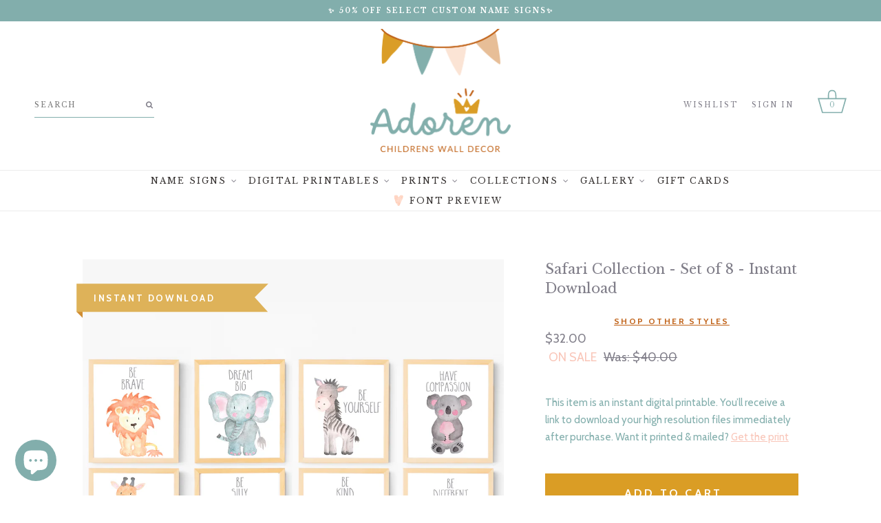

--- FILE ---
content_type: text/css
request_url: https://www.adorenstudio.com/cdn/shop/t/30/assets/custom.scss.css?v=69725197731389833571738921362
body_size: 12275
content:
html{font-size:10px}.clearfix{*zoom: 1}.clearfix:after{content:"";display:table;clear:both}.grid,.grid-uniform{*zoom: 1}.grid:after,.grid-uniform:after{content:"";display:table;clear:both}.grid__item.clear{clear:both}.mobile-nav-wrapper,.header-content-wrapper,.footer-content-wrapper,.page-content-wrapper,.product-content{list-style:none;padding:0;margin:0 0 0 -30px}.page-content-wrapper .page-content,.page-content-wrapper .sidebar,.header-search,.header-logo,.cartlinks,.mobile-nav-wrapper .menu-button,.mobile-nav-wrapper .cart-button,.mobile-nav-wrapper .mobile-logo,.footer-social,.footer-menu,.footer-newsletter,.credit,.product-images,.product-info{box-sizing:border-box;float:left;min-height:1px;padding-left:30px;vertical-align:top;width:100%}.mobile-nav-wrapper{margin-left:0}.page-content-wrapper .mobile-nav-wrapper>.page-content,.page-content-wrapper .mobile-nav-wrapper>.sidebar,.mobile-nav-wrapper>.header-search,.mobile-nav-wrapper>.header-logo,.mobile-nav-wrapper>.cartlinks,.mobile-nav-wrapper>.menu-button,.mobile-nav-wrapper>.cart-button,.mobile-nav-wrapper>.mobile-logo,.mobile-nav-wrapper>.footer-social,.mobile-nav-wrapper>.footer-menu,.mobile-nav-wrapper>.footer-newsletter,.mobile-nav-wrapper>.credit,.mobile-nav-wrapper>.product-images,.mobile-nav-wrapper>.product-info{padding-left:0}.mobile-nav-wrapper .menu-button,.mobile-nav-wrapper .cart-button{width:20%}.mobile-nav-wrapper .mobile-logo{width:60%}@media only screen and (max-width: 650px){.header-logo,.header-search,.cartlinks,.nav-menu,.collections-nav,.template-index .page-content .hero .hero-large{display:none!important}}@media only screen and (min-width: 651px) and (max-width: 930px){.footer-newsletter{width:100%}.footer-menu,.newsletter-enabled .footer-menu{width:33.333%}.header-logo,.header-search,.cartlinks,.nav-menu,.template-index .page-content .hero .hero-small{display:none!important}.grid-uniform .footer-menu:nth-child(3n+1){clear:both}}@media only screen and (min-width: 931px){.template-customers-register .page-content-wrapper .page-content,.template-customers-login .page-content-wrapper .page-content,.template-customers-activate_account .page-content-wrapper .page-content,.template-customers-reset_password .page-content-wrapper .page-content,.template-customers-account .page-content-wrapper .sidebar,.template-customers-addresses .page-content-wrapper .sidebar,.template-customers-order .page-content-wrapper .sidebar,.header-search,.header-logo,.cartlinks,.footer-menu{width:33.333%}.page-content-wrapper .page-content.page-contact,.template-search .page-content-wrapper .page-content,.template-customers-account .page-content-wrapper .page-content,.template-customers-addresses .page-content-wrapper .page-content,.template-customers-order .page-content-wrapper .page-content{width:66.666%}.newsletter-enabled .footer-menu{width:20%}.footer-newsletter{width:40%}.mobile-nav-menu,.template-index .page-content .hero .hero-small{display:none!important}.grid-uniform .template-customers-register .page-content-wrapper .page-content:nth-child(3n+1),.template-customers-register .page-content-wrapper .grid-uniform .page-content:nth-child(3n+1),.grid-uniform .template-customers-login .page-content-wrapper .page-content:nth-child(3n+1),.template-customers-login .page-content-wrapper .grid-uniform .page-content:nth-child(3n+1),.grid-uniform .template-customers-activate_account .page-content-wrapper .page-content:nth-child(3n+1),.template-customers-activate_account .page-content-wrapper .grid-uniform .page-content:nth-child(3n+1),.grid-uniform .template-customers-reset_password .page-content-wrapper .page-content:nth-child(3n+1),.template-customers-reset_password .page-content-wrapper .grid-uniform .page-content:nth-child(3n+1),.grid-uniform .template-customers-account .page-content-wrapper .sidebar:nth-child(3n+1),.template-customers-account .page-content-wrapper .grid-uniform .sidebar:nth-child(3n+1),.grid-uniform .template-customers-addresses .page-content-wrapper .sidebar:nth-child(3n+1),.template-customers-addresses .page-content-wrapper .grid-uniform .sidebar:nth-child(3n+1),.grid-uniform .template-customers-order .page-content-wrapper .sidebar:nth-child(3n+1),.template-customers-order .page-content-wrapper .grid-uniform .sidebar:nth-child(3n+1),.grid-uniform .header-search:nth-child(3n+1),.grid-uniform .header-logo:nth-child(3n+1),.grid-uniform .cartlinks:nth-child(3n+1),.grid-uniform .footer-menu:nth-child(3n+1),.grid-uniform .newsletter-enabled .footer-menu:nth-child(5n+1),.newsletter-enabled .grid-uniform .footer-menu:nth-child(5n+1){clear:both}}[class*=push--]{position:relative}@media only screen and (min-width: 931px){.template-customers-register .page-content-wrapper .page-content,.template-customers-login .page-content-wrapper .page-content,.template-customers-activate_account .page-content-wrapper .page-content,.template-customers-reset_password .page-content-wrapper .page-content{left:33.333%;position:relative}.page-content-wrapper .page-content.page-contact,.template-search .page-content-wrapper .page-content{left:16.666%;position:relative}}html,body{background-color:#fff}.wrapper{max-width:1100px}.site-header .wrapper{max-width:1240px}.main-content{margin-top:70px;padding-bottom:100px}.template-index .main-content{max-width:1240px}.header-content-wrapper,.footer-content-wrapper,.page-content-wrapper{*zoom: 1}.header-content-wrapper:after,.footer-content-wrapper:after,.page-content-wrapper:after{content:"";display:table;clear:both}@media only screen and (min-width: 800px){.template-blog .page-content-wrapper .page-content,.template-article .page-content-wrapper .page-content{width:66.666%}}@media only screen and (min-width: 800px){.template-blog .page-content-wrapper .sidebar,.template-article .page-content-wrapper .sidebar{width:33.333%}}.template-page-about .main-content.wrapper,.template-index .main-content.wrapper{max-width:100%;padding-left:0;padding-right:0;padding-top:0;margin-top:0}.template-page-about .page-content .custom-heading-img{max-width:300px}.template-page-about .page-content .custom-heading-img,.template-page-about .page-content svg{margin:0 auto 45px}.template-page-about .page-content .top-section{background-color:#cadcd9;padding-top:95px;padding-bottom:95px;margin-bottom:0;text-align:center}.template-page-about .page-content .top-section p:first-child{font-family:Libre Baskerville,Helvetica Neue,Helvetica,Arial,sans-serif;font-size:22px;font-size:2.2rem;font-weight:400;letter-spacing:0;text-transform:none;line-height:1.9}.template-page-about .page-content .top-section .rte.wrapper{margin:0 auto;max-width:735px}.template-page-about .page-content .top-section .wrapper{max-width:980px}.template-page-about .page-content .top-section.has-img{padding-bottom:0}.template-page-about .page-content .top-section.has-img .rte{margin-bottom:50px}.template-page-about .page-content .top-section.has-img .img-wrapper{padding-bottom:30px}@media screen and (min-width: 651px){.template-page-about .page-content .top-section.has-img .img-wrapper{background-color:#fff;border-top:200px solid #cadcd9}}@media screen and (min-width: 651px){.template-page-about .page-content .top-section.has-img img{margin-top:-200px;border:20px solid white;-webkit-box-shadow:0px 0px 14px -1px rgba(0,0,0,.15);-moz-box-shadow:0px 0px 14px -1px rgba(0,0,0,.15);box-shadow:0 0 14px -1px #00000026}}.template-page-about .page-content .custom-item,.template-page-about .page-content .custom-item .wrapper,.template-page-about .page-content .custom-item .rte{margin-bottom:0}.template-page-about .page-content .text-block-img{padding-top:40px;padding-bottom:90px}.template-page-about .page-content .text-block-img .wrapper{max-width:900px;position:relative}.template-page-about .page-content .text-block-img img.flower{position:absolute;top:0;left:0;width:113px;margin-top:-30px;margin-left:-23px}.template-page-about .page-content .text-block-img img.main-img{margin-bottom:30px}@media screen and (min-width: 651px){.template-page-about .page-content .text-block-img img.main-img{margin-bottom:0;border:15px solid white;-webkit-box-shadow:0px 0px 14px -1px rgba(0,0,0,.15);-moz-box-shadow:0px 0px 14px -1px rgba(0,0,0,.15);box-shadow:0 0 14px -1px #00000026}}@media screen and (min-width: 651px){.template-page-about .page-content .text-block-img .rte{padding-left:15px}}.template-page-about .page-content .text-block{padding-top:30px;padding-bottom:30px;text-align:center}.template-page-about .page-content .text-block .wrapper{max-width:770px}.template-page-about .page-content .text-block .custom-heading-img,.template-page-about .page-content .text-block svg{margin:0 auto 30px}.template-page-about .page-content .wide-text-block{background-color:#cadcd9;padding-top:90px;padding-bottom:90px;font-family:Cabin,Helvetica Neue,Helvetica,Arial,sans-serif;font-size:20px;font-size:2rem;font-weight:400;letter-spacing:0}.template-page-about .page-content .wide-text-block .wrapper{max-width:960px}@media screen and (min-width: 651px){.template-page-about .page-content .wide-text-block .img-content-wrapper{-ms-flex-direction:row;-moz-flex-direction:row;-webkit-flex-direction:row;flex-direction:row;display:-webkit-box;display:-webkit-flex;display:-moz-box;display:-ms-flexbox;display:flex;-webkit-box-align:center;-webkit-align-items:center;-moz-box-align:center;-ms-flex-align:center;align-items:center;-webkit-box-pack:center;-webkit-justify-content:center;-moz-box-pack:center;-ms-flex-pack:center;justify-content:center}}@media screen and (min-width: 651px){.template-page-about .page-content .wide-text-block .img-content-wrapper .content{width:80%;padding-right:30px}}.template-page-about .page-content .wide-text-block .img-content-wrapper .img{text-align:center}@media screen and (max-width: 650px){.template-page-about .page-content .wide-text-block .img-content-wrapper .img img{margin-top:30px;max-width:200px}}@media screen and (min-width: 651px){.template-page-about .page-content .wide-text-block .img-content-wrapper .img{width:20%}}.template-page-about .page-content .products-block{padding-top:120px;padding-bottom:30px;text-align:center}.template-page-about .page-content .products-block .wrapper{max-width:930px}.template-page-about .page-content .products-block .wrapper.rte{max-width:780px}.template-page-about .page-content .products-block .wrapper.rte p:last-child{font-family:Libre Baskerville,Helvetica Neue,Helvetica,Arial,sans-serif;font-size:22px;font-size:2.2rem;font-weight:400;letter-spacing:0;text-transform:none;padding-bottom:170px;background-image:url(//www.adorenstudio.com/cdn/shop/t/30/assets/tiffany.svg?v=111541516334571164041707416123);background-size:181px 128px;background-position:bottom center;background-repeat:no-repeat}.template-page-about .page-content .products-block .grid-uniform{margin-bottom:60px}.is-transitioning{display:block!important;visibility:visible!important}.display-table{display:table;table-layout:fixed;width:100%}.display-table-cell{display:table-cell;vertical-align:middle;float:none}@media screen and (min-width: 931px){.large--display-table{display:table;table-layout:fixed;width:100%}.large--display-table-cell{display:table-cell;vertical-align:middle;float:none}}.visually-hidden{position:absolute;overflow:hidden;clip:rect(0 0 0 0);height:1px;width:1px;margin:-1px;padding:0;border:0}body,input,textarea,button,select{font-family:Cabin,Helvetica Neue,Helvetica,Arial,sans-serif;font-size:15px;font-size:1.5rem;font-weight:400;letter-spacing:0;text-transform:none;color:#807e89}h1,.h1,h2,.h2{font-family:Libre Baskerville,Helvetica Neue,Helvetica,Arial,sans-serif;font-size:20px;font-size:2rem;font-weight:400;letter-spacing:0;text-transform:none}h3,.h3,h4,.h4,h5,.h5,h6,.h6{font-family:Libre Baskerville,Helvetica Neue,Helvetica,Arial,sans-serif;font-size:12px;font-size:1.2rem;font-weight:400;letter-spacing:.18em;text-transform:uppercase}.rte{line-height:1.7}.rte p,.rte ul,.rte ol{margin:0 0 30px}.rte p:last-child{margin-bottom:0}@media screen and (min-width: 651px){.rte ul,.rte ol{margin-left:40px}}.rte ul{list-style:none}.rte ul li:before{font-family:FontAwesome;content:"\f111";font-size:4px;padding-right:5px;vertical-align:middle}.rte h2,.rte .h2{font-family:Cabin,Helvetica Neue,Helvetica,Arial,sans-serif;font-size:24px;font-size:2.4rem;font-weight:700;letter-spacing:.02em;text-transform:none;background-image:url(Heart_blush.png);background-size:17px 20px;background-position:center left;background-repeat:no-repeat;padding-left:30px}.rte h1,.rte .h1,.rte h2,.rte .h2,.rte h3,.rte .h3,.rte h4,.rte .h4,.rte h5,.rte .h5,.rte h6,.rte .h6{margin-top:.75em;margin-bottom:.5em}.rte h1,.rte .h1{font-family:Libre Baskerville,Helvetica Neue,Helvetica,Arial,sans-serif;font-size:20px;font-size:2rem;font-weight:400;letter-spacing:0;text-transform:none}.rte h3,.rte .h3{font-family:Libre Baskerville,Helvetica Neue,Helvetica,Arial,sans-serif;font-size:12px;font-size:1.2rem;font-weight:400;letter-spacing:.18em;text-transform:uppercase;margin-bottom:.75em}.rte h4,.rte .h4{font-family:Libre Baskerville,Helvetica Neue,Helvetica,Arial,sans-serif;font-size:22px;font-size:2.2rem;font-weight:400;letter-spacing:.18em;text-transform:uppercase}.rte h5,.rte .h5{font-family:Cabin,Helvetica Neue,Helvetica,Arial,sans-serif;font-size:24px;font-size:2.4rem;font-weight:700;letter-spacing:.02em;text-transform:none}.rte h6,.rte .h6{font-family:Cabin,Helvetica Neue,Helvetica,Arial,sans-serif;font-size:13px;font-size:1.3rem;font-weight:700;letter-spacing:.2em;text-transform:uppercase}a,.text-link{color:#353130}a:hover,a:focus{color:#82aeac}.btn,.rte .btn{padding:18px 18px 18px 22px;border-radius:0;font-family:Cabin,Helvetica Neue,Helvetica,Arial,sans-serif;font-size:16px;font-size:1.6rem;font-weight:700;letter-spacing:.2em;text-transform:uppercase;background-color:#da9d25;color:#fff;border:none}.btn:hover,.rte .btn:hover{background-color:#f9c6b9;color:#fff}.btn:active,.btn:focus,.rte .btn:active,.rte .btn:focus{background-color:#f9c6b9;color:#fff;outline:none;border:none}.btn[disabled],.btn.disabled,.rte .btn[disabled],.rte .btn.disabled{color:#fff;background-color:#807e89}.btn--secondary,.rte .btn--secondary{background-color:#82aeac;border-radius:0;font-family:Cabin,Helvetica Neue,Helvetica,Arial,sans-serif;font-size:13px;font-size:1.3rem;font-weight:700;letter-spacing:.2em;text-transform:uppercase;padding:8px 10px 8px 12px}.btn--secondary:hover,.rte .btn--secondary:hover{background-color:#807e89;color:#fff}.btn--secondary:active,.btn--secondary:focus,.rte .btn--secondary:active,.rte .btn--secondary:focus{background-color:#807e89;color:#fff;outline:none}.btn--small{font-size:1.2em}.btn--large{font-size:1.6em}.btn--full{width:100%}.toggle:hover{cursor:pointer}.toggle{color:#807e89}.toggle:hover,.toggle:focus{color:#82aeac;outline:none}.toggled-content{display:none}th,td{border:1px solid #ececec}input,textarea,select{border:1px solid #b4b3ba;padding:10px 12px;border-radius:0}input[disabled],input.disabled,textarea[disabled],textarea.disabled,select[disabled],select.disabled{background-color:#807e89;border-color:#424147}textarea:focus,input:focus,button:focus,select:focus{border:1px solid #82aeac;outline:none}select{padding-right:30px;background-image:url(//www.adorenstudio.com/cdn/shop/t/30/assets/dropdown_arrow.svg?v=148944553857245429371707416116);background-position:right 15px center}#infiniteoptions-container ::-webkit-input-placeholder{font-style:italic;color:#c2c1c6}#infiniteoptions-container ::-moz-placeholder{font-style:italic;color:#c2c1c6}#infiniteoptions-container :-ms-input-placeholder{font-style:italic;color:#c2c1c6}#infiniteoptions-container :-moz-placeholder{font-style:italic;color:#c2c1c6}.input-group .input-group-field:first-child,.input-group .input-group-btn:first-child,.input-group .input-group-btn:first-child>.btn,.input-group input[type=hidden]:first-child+.input-group-field,.input-group input[type=hidden]:first-child+.input-group-btn>.btn{border-radius:0}.input-group .input-group-field:last-child,.input-group .input-group-btn:last-child>.btn{border-radius:0}.supports-fontface .icon:before{font-family:FontAwesome}.icon-amazon_payments:before{content:"\f270"}.icon-american_express:before{content:"\f1f3"}.icon-arrow-down:before{content:"\f107"}.icon-arrow-up:before{content:"\f106"}.icon-bitcoin:before{content:"\f15a"}.icon-cart:before{content:"\f07a"}.icon-diners_club:before{content:"\f24c"}.icon-discover:before{content:"\f1f2"}.icon-email:before{content:"\f003"}.icon-facebook:before{content:"\f09a"}.icon-google:before{content:"\f0d4"}.icon-google_wallet:before{content:"\f1ee"}.icon-grid-view:before{content:"\f0ce"}.icon-hamburger:before{content:"\f0c9"}.icon-instagram:before{content:"\f16d"}.icon-list-view:before{content:"\f039"}.icon-master:before{content:"\f1f1"}.icon-minus:before{content:"\f068"}.icon-paypal:before{content:"\f1ed"}.icon-pinterest:before{content:"\f231"}.icon-plus:before{content:"\f067"}.icon-rss:before{content:"\f143"}.icon-search:before{content:"\f002"}.icon-stripe:before{content:"\f1f5"}.icon-tumblr:before{content:"\f174"}.icon-twitter:before{content:"\f099"}.icon-vimeo:before{content:"\f194"}.icon-visa:before{content:"\f1f0"}.icon-x:before{content:"\f00d"}.icon-youtube:before{content:"\f166"}.social-icons li{margin:0 1px}.social-icons li img{width:34px}.social-icons li .icon{font-size:16px;font-size:1.6rem;line-height:1}.social-icons li a{color:#f9c6b9}.social-icons li a:hover{color:#353130}.pagination{font-family:Libre Baskerville,Helvetica Neue,Helvetica,Arial,sans-serif;font-size:20px;font-size:2rem;font-weight:400;letter-spacing:0;text-transform:none;font-size:30px;font-size:3rem}.pagination a{padding-top:0;padding-bottom:0}.pagination span{vertical-align:middle}.pagination span.label{font-family:Libre Baskerville,Helvetica Neue,Helvetica,Arial,sans-serif;font-size:12px;font-size:1.2rem;font-weight:400;letter-spacing:.18em;text-transform:uppercase}.pagination .prev,.pagination .next{height:46px;vertical-align:bottom}.pagination .prev a,.pagination .next a{margin-right:20px;margin-left:20px}.pagination .prev a:hover:before,.pagination .prev a:focus:before{background-position:0 -42px;background-repeat:no-repeat}.pagination .prev a:before{background-size:42px auto;background-image:url(//www.adorenstudio.com/cdn/shop/t/30/assets/arrow-left.png?v=81283847314694794931725395382);display:inline-block;background-position:0 0;width:42px;height:42px;content:"";background-repeat:no-repeat}.pagination .next a:hover:before,.pagination .next a:focus:before{background-position:0 -42px;background-repeat:no-repeat}.pagination .next a:before{background-size:42px auto;background-image:url(//www.adorenstudio.com/cdn/shop/t/30/assets/arrow-right.png?v=55107072349923832591725395383);display:inline-block;background-position:0 0;width:42px;height:42px;content:"";background-repeat:no-repeat}.pagination .next a,.pagination .prev a{width:46px;height:46px;display:block}.pagination a{color:#82aeac}.pagination a:focus,.pagination a:hover{color:#353130}.template-blog .pagination .prev a,.template-blog .pagination .next a{font-family:Libre Baskerville,Helvetica Neue,Helvetica,Arial,sans-serif;font-size:12px;font-size:1.2rem;font-weight:400;letter-spacing:.18em;text-transform:uppercase;width:auto}.template-blog .pagination .prev a:before,.template-blog .pagination .next a:before{vertical-align:middle;margin-left:20px;margin-right:20px}.site-header{padding:80px 0 26px;font-family:Libre Baskerville,Helvetica Neue,Helvetica,Arial,sans-serif;font-size:10px;font-size:1rem;font-weight:400;letter-spacing:.2em;text-transform:uppercase}.site-header a{color:#807e89}.site-header a:hover,.site-header a:focus{color:#82aeac}.topbar.enabled{background-color:#82aeac;text-align:center}.topbar .wrapper{padding-top:11px;padding-bottom:10px;font-family:Libre Baskerville,Helvetica Neue,Helvetica,Arial,sans-serif;font-size:10px;font-size:1rem;font-weight:700;letter-spacing:.2em;text-transform:uppercase}.topbar p{margin-bottom:0;color:#fff}@media screen and (min-width: 651px){.topbar p{line-height:1}}.topbar a{color:#fff}.topbar a:hover,.topbar a:focus{color:#fff;text-decoration:underline}.header-search,.cartlinks{padding-top:34px}.cartlinks .wishlist-link{margin-right:15px}@media screen and (min-width: 931px){.cartlinks{text-align:right}}.cartlinks span,.cart-button span{margin-top:-16px;margin-left:30px;display:block;width:42px;height:37px;background-image:url(//www.adorenstudio.com/cdn/shop/t/30/assets/bag.svg?v=93361050386341828971707416115);background-size:42px 37px;background-position:0 0;background-repeat:no-repeat;text-align:center;padding-top:16px;color:#82aeac;letter-spacing:0}.customer-logged-in .cartlinks span,.customer-logged-in .cart-button span{margin-top:0}@media only screen and (min-width: 1120px){.customer-logged-in .cartlinks span,.customer-logged-in .cart-button span{margin-top:-16px}}.cartlinks span:hover,.cartlinks span:focus,.cart-button span:hover,.cart-button span:focus{color:#353130}.cart-button span{width:50px;height:44px;margin-left:0;padding-top:19px;background-size:50px 44px;margin-top:-8px}.site-header__logo img{margin:-69px auto 0;width:204px}.site-header__logo-link{max-width:100%;margin:-69px auto 0}.site-header__search{max-width:175px;margin-top:0}.search-bar.input-group .btn,.search-bar.input-group .btn--secondary,.search-bar.input-group .input-group-field{height:26px}.search-bar input{font-family:Cabin,Helvetica Neue,Helvetica,Arial,sans-serif;font-size:15px;font-size:1.5rem;font-weight:400;letter-spacing:0;text-transform:none;font-size:16px;font-size:1.6rem;padding-left:0;padding-bottom:10px}@media screen and (min-width: 651px){.search-bar input{font-family:Libre Baskerville,Helvetica Neue,Helvetica,Arial,sans-serif;font-size:10px;font-size:1rem;font-weight:400;letter-spacing:.2em;text-transform:uppercase}}.search-bar input:focus{outline:none;border-bottom:1px solid #807e89}.search-bar input,.search-bar button{border:none;padding-top:0;vertical-align:top;border-bottom:1px solid #82aeac}.search-bar button{background-color:#fff;color:#807e89;padding-right:0;font-size:17px;font-size:1.7rem;padding-bottom:11px}@media screen and (min-width: 651px){.search-bar button{font-size:11px;font-size:1.1rem}}.search-bar button:hover,.search-bar button:focus{background-color:#fff;color:#353130}.mobile-nav-wrapper{*zoom: 1;position:relative}.mobile-nav-wrapper:after{content:"";display:table;clear:both}.mobile-nav-wrapper button:focus,.mobile-nav-wrapper button:hover{outline:none}.mobile-nav-wrapper button:focus #menu-icon span,.mobile-nav-wrapper button:hover #menu-icon span{background-color:#353130}.mobile-nav-wrapper #menu-icon{vertical-align:middle;display:inline-block;width:40px;height:26px;position:relative;-webkit-transform:rotate(0deg);-moz-transform:rotate(0deg);-o-transform:rotate(0deg);transform:rotate(0);-webkit-transition:.5s ease-in-out;-moz-transition:.5s ease-in-out;-o-transition:.5s ease-in-out;transition:.5s ease-in-out;cursor:pointer}.mobile-nav-wrapper #menu-icon span{display:block;position:absolute;height:3px;width:100%;background:#82aeac;border-radius:2px;opacity:1;left:0;-webkit-transform:rotate(0deg);-moz-transform:rotate(0deg);-o-transform:rotate(0deg);transform:rotate(0);-webkit-transition:transform .25s ease-in-out;-moz-transition:transform .25s ease-in-out;-o-transition:transform .25s ease-in-out;transition:transform .25s ease-in-out}.mobile-nav-wrapper #menu-icon span:nth-child(1){top:0}.mobile-nav-wrapper #menu-icon span:nth-child(2),.mobile-nav-wrapper #menu-icon span:nth-child(3){top:10px}.mobile-nav-wrapper #menu-icon span:nth-child(4){top:20px}.mobile-nav-wrapper #menu-icon.open span:nth-child(1){top:6px;width:0%;left:50%}.mobile-nav-wrapper #menu-icon.open span:nth-child(2){-webkit-transform:rotate(45deg);-moz-transform:rotate(45deg);-o-transform:rotate(45deg);transform:rotate(45deg)}.mobile-nav-wrapper #menu-icon.open span:nth-child(3){-webkit-transform:rotate(-45deg);-moz-transform:rotate(-45deg);-o-transform:rotate(-45deg);transform:rotate(-45deg)}.mobile-nav-wrapper #menu-icon.open span:nth-child(4){top:12px;width:0%;left:50%}.mobile-nav-wrapper .menu-button .site-nav__link,.mobile-nav-wrapper .cart-button .site-nav__link{position:absolute;bottom:0;padding:0}.mobile-nav-wrapper .cart-button{text-align:right}.mobile-nav-wrapper .menu-button .site-nav__link{left:0;color:#f9c6b9}.mobile-nav-wrapper .menu-button .site-nav__link:focus,.mobile-nav-wrapper .menu-button .site-nav__link:hover{color:#353130}.mobile-nav-wrapper .cart-button .site-nav__link{right:0}.nav-bar{background-color:#fff;text-align:center;border-bottom:1px solid #ececec}@media screen and (min-width: 931px){.nav-bar{border-top:1px solid #ececec}}.site-nav{font-family:Libre Baskerville,Helvetica Neue,Helvetica,Arial,sans-serif;font-size:12px;font-size:1.2rem;font-weight:400;letter-spacing:.18em;text-transform:uppercase}@media only screen and (max-width: 1100px){.site-nav{font-size:1rem}}.site-nav .site-nav li{display:inline-block;margin-right:10px}.site-nav,.site-nav--mobile{margin:0}.nav-menu.heart-enable .site-nav li:last-child a.site-nav__link{background-image:url(Heart_blush.png);background-size:17px 20px;background-position:center left;background-repeat:no-repeat;padding-left:25px;margin-left:25px}.site-nav__link{color:#353130;padding:14px 10px}@media only screen and (min-width: 1100px){.site-nav__link{padding:5px}}.site-nav__link:hover,.site-nav__link:active,.site-nav__link:focus{color:#82aeac}.site-nav--active>.site-nav__link{font-weight:400}.site-nav__link .icon-arrow-down{top:0;font-size:12px;padding-left:1px;color:#807e89}.site-nav__dropdown a{background-color:#fff}.site-nav__dropdown a:hover,.site-nav__dropdown a:active,.site-nav__dropdown a:focus{background-color:#fff}.mobile-nav>.mobile-nav__item{background-color:#fff;font-family:Libre Baskerville,Helvetica Neue,Helvetica,Arial,sans-serif;font-size:12px;font-size:1.2rem;font-weight:400;letter-spacing:.18em;text-transform:uppercase}.mobile-nav__item:after{border-bottom:1px solid #82aeac}.mobile-nav{padding-bottom:30px;margin-bottom:30px}.mobile-nav button:focus{border:none}.mobile-nav.main-mobile-nav{padding-bottom:0}.mobile-nav.mobile-search,.mobile-nav.mobile-info,.mobile-nav.mobile-account{background-color:#fff}.mobile-nav.mobile-search .mobile-nav__item,.mobile-nav.mobile-info .mobile-nav__item,.mobile-nav.mobile-account .mobile-nav__item{background-color:#fff;font-family:Libre Baskerville,Helvetica Neue,Helvetica,Arial,sans-serif;font-size:12px;font-size:1.2rem;font-weight:400;letter-spacing:.18em;text-transform:uppercase;text-align:center}.mobile-nav.mobile-search .mobile-nav__item:after,.mobile-nav.mobile-info .mobile-nav__item:after,.mobile-nav.mobile-account .mobile-nav__item:after{border-bottom:none}.mobile-nav.mobile-search.mobile-info,.mobile-nav.mobile-info.mobile-info,.mobile-nav.mobile-account.mobile-info{margin-bottom:0}.mobile-nav.mobile-search .mobile-nav__item a,.mobile-nav.mobile-search .mobile-nav__toggle button,.mobile-nav.mobile-info .mobile-nav__item a,.mobile-nav.mobile-info .mobile-nav__toggle button,.mobile-nav.mobile-account .mobile-nav__item a,.mobile-nav.mobile-account .mobile-nav__toggle button{padding-top:2px;padding-bottom:2px}.mobile-nav.mobile-search{padding-top:20px;background-color:#fff}.mobile-nav.mobile-search .mobile-nav__item{background-color:#ececec}.mobile-nav.mobile-search .search-bar.input-group .btn,.mobile-nav.mobile-search .search-bar.input-group .btn--secondary,.mobile-nav.mobile-search .search-bar.input-group .input-group-field{height:48px}.mobile-nav.mobile-search .search-bar input,.mobile-nav.mobile-search .search-bar button{border-bottom:none;padding:10px 15px 8px;border-bottom:2px solid white}.mobile-nav.mobile-search .search-bar input:focus,.mobile-nav.mobile-search .search-bar button:focus{border-bottom:2px solid #82aeac}.mobile-nav__item a,.mobile-nav__toggle button{color:#353130}.mobile-nav__item a:hover,.mobile-nav__item a:active,.mobile-nav__item a:focus,.mobile-nav__toggle button:hover,.mobile-nav__toggle button:active,.mobile-nav__toggle button:focus{outline:none;color:#82aeac}.mobile-nav__item a:active,.mobile-nav__item a:focus,.mobile-nav__toggle button:active,.mobile-nav__toggle button:focus{background-color:#fff}.mobile-nav__toggle button{padding:0 15px 0 35px}.mobile-nav__item a .icon,.mobile-nav__toggle button .icon{font-size:26px;height:26px}.mobile-nav__sublist .mobile-nav__item:after{border-bottom:none}.mobile-nav__sublist .mobile-nav__link{font-family:Cabin,Helvetica Neue,Helvetica,Arial,sans-serif;font-size:15px;font-size:1.5rem;font-weight:400;letter-spacing:0;text-transform:none;padding-top:4px;padding-bottom:4px}.mobile-nav__sublist li:last-child{padding-bottom:25px}.mobile-nav__item--active{font-weight:400}.drawer a:hover,.drawer a:focus{opacity:1;color:#82aeac}.template-product #PageContainer.zoom-enabled{z-index:11111111111;position:relative}.drawer{z-index:111111111111!important;color:#807e89;background-color:#fff}.drawer a{color:#353130}.drawer a:hover,.drawer a:focus{opacity:1}.drawer input,.drawer textarea{border-color:#f2f2f2}.drawer--left{border-right:1px solid #f2f2f2}.drawer--right{border-left:1px solid #f2f2f2}.drawer__header{border-bottom:none}.close-icon-x span{display:block;position:absolute;height:3px;width:80%;background:#82aeac;border-radius:2px;opacity:1;left:0}.close-icon-x span:nth-child(1){top:6px;width:0%;left:50%}.close-icon-x span:nth-child(2){-webkit-transform:rotate(45deg);-moz-transform:rotate(45deg);-o-transform:rotate(45deg);transform:rotate(45deg)}.close-icon-x span:nth-child(3){-webkit-transform:rotate(-45deg);-moz-transform:rotate(-45deg);-o-transform:rotate(-45deg);transform:rotate(-45deg)}.close-icon-x span:nth-child(4){top:12px;width:0%;left:50%}.drawer__close button{right:-10px}.drawer__close button:hover,.drawer__close button:active,.drawer__close button:focus{outline:none;border:none;background-color:#fff}.drawer__close button:hover span,.drawer__close button:active span,.drawer__close button:focus span{background:#353130}.site-footer{background-color:#fff;padding:40px 0 0;color:#807e89;border-bottom:7px solid #82aeac;background-image:url(//www.adorenstudio.com/cdn/shop/t/30/assets/footer.jpg?v=56739299498457303351725395470);background-size:contain;background-position:bottom center;background-repeat:no-repeat;border-top:1px solid #ececec}@media screen and (min-width: 931px){.site-footer{border-top:none;padding-top:0}}@media screen and (min-width: 931px){.site-footer{background-position:bottom center}}@media screen and (min-width: 931px){.footer-newsletter,.footer-menu{border-top:1px solid #ececec;padding-top:65px}}.footer-menu ul{list-style:none;margin-left:0;margin-right:0;padding:0;font-family:Libre Baskerville,Helvetica Neue,Helvetica,Arial,sans-serif;font-size:10px;font-size:1rem;font-weight:400;letter-spacing:.2em;text-transform:uppercase;text-align:center;margin-bottom:30px}.footer-menu ul>li{margin:0;padding:0;background-image:none}@media screen and (min-width: 931px){.footer-menu ul{text-align:left;margin-bottom:0}}.footer-menu ul li{margin-bottom:20px}.footer-social,.footer-newsletter{text-align:center}@media screen and (min-width: 931px){.footer-newsletter{text-align:left}}.footer-newsletter form{padding-bottom:10px;background-image:url(//www.adorenstudio.com/cdn/shop/t/30/assets/yellow-divider.png?v=151836747168143826961725395675);background-size:296px 2px;background-position:center bottom;background-repeat:no-repeat}.footer-newsletter form,.footer-newsletter p{max-width:300px;margin:0 auto}@media screen and (min-width: 931px){.footer-newsletter form,.footer-newsletter p{margin:0}}.footer-newsletter p{font-family:Cabin,Helvetica Neue,Helvetica,Arial,sans-serif;font-size:18px;font-size:1.8rem;font-weight:400;letter-spacing:0;text-transform:none}.footer-newsletter .newsletter-wrapper{padding-top:85px;background-image:url(//www.adorenstudio.com/cdn/shop/t/30/assets/newsletter.svg?v=103019601947430638721707423017);background-size:275px 50px;background-position:center top;background-repeat:no-repeat;margin-bottom:40px}@media screen and (min-width: 931px){.footer-newsletter .newsletter-wrapper{margin-top:-95px;margin-bottom:0;background-position:0 0}}.footer-newsletter input,.footer-newsletter button{color:#da9d25;border:none;background-color:#fff}.footer-newsletter input:hover,.footer-newsletter input:focus,.footer-newsletter button:hover,.footer-newsletter button:focus{background-color:#fff}#mc-embedded-subscribe-form input[type=email]{border-left:none;border-right:none;border-top:none;margin-bottom:0;width:100%;font-family:Cabin,Helvetica Neue,Helvetica,Arial,sans-serif;font-size:15px;font-size:1.5rem;font-weight:400;letter-spacing:0;text-transform:none;padding-left:0;padding-bottom:0}.sidebar-section #mc-embedded-subscribe-form input[type=email]{border-bottom:1px solid #da9d25;padding-bottom:10px}#mc-embedded-subscribe-form input[type=email]:focus,#mc-embedded-subscribe-form input[type=email]:hover{outline:none}.sidebar-section #mc-embedded-subscribe-form input[type=email]:focus,.sidebar-section #mc-embedded-subscribe-form input[type=email]:hover{border-bottom:1px solid #807e89}.site-footer #mc-embedded-subscribe-form .input-group-btn{vertical-align:top}#mc-embedded-subscribe-form button{width:26px;height:37px;display:block}.sidebar-section #mc-embedded-subscribe-form button{border-bottom:1px solid #da9d25}#mc-embedded-subscribe-form button svg{width:25px}.sidebar-section #mc-embedded-subscribe-form button svg{width:20px}#mc-embedded-subscribe-form button:hover #newsletter_button .st0,#mc-embedded-subscribe-form button:hover #newsletter_button2 .st0{fill:#807e89}#mc-embedded-subscribe-form ::-webkit-input-placeholder{font-family:Libre Baskerville,Helvetica Neue,Helvetica,Arial,sans-serif;font-size:12px;font-size:1.2rem;font-weight:400;letter-spacing:.18em;text-transform:uppercase;color:#da9d25}.sidebar-section #mc-embedded-subscribe-form ::-webkit-input-placeholder{font-family:Libre Baskerville,Helvetica Neue,Helvetica,Arial,sans-serif;font-size:10px;font-size:1rem;font-weight:400;letter-spacing:.2em;text-transform:uppercase;color:#807e89}#mc-embedded-subscribe-form ::-moz-placeholder{font-family:Libre Baskerville,Helvetica Neue,Helvetica,Arial,sans-serif;font-size:12px;font-size:1.2rem;font-weight:400;letter-spacing:.18em;text-transform:uppercase;color:#da9d25}.sidebar-section #mc-embedded-subscribe-form ::-moz-placeholder{font-family:Libre Baskerville,Helvetica Neue,Helvetica,Arial,sans-serif;font-size:10px;font-size:1rem;font-weight:400;letter-spacing:.2em;text-transform:uppercase;color:#807e89}#mc-embedded-subscribe-form :-ms-input-placeholder{font-family:Libre Baskerville,Helvetica Neue,Helvetica,Arial,sans-serif;font-size:12px;font-size:1.2rem;font-weight:400;letter-spacing:.18em;text-transform:uppercase;color:#da9d25}.sidebar-section #mc-embedded-subscribe-form :-ms-input-placeholder{font-family:Libre Baskerville,Helvetica Neue,Helvetica,Arial,sans-serif;font-size:10px;font-size:1rem;font-weight:400;letter-spacing:.2em;text-transform:uppercase;color:#807e89}#mc-embedded-subscribe-form :-moz-placeholder{font-family:Libre Baskerville,Helvetica Neue,Helvetica,Arial,sans-serif;font-size:12px;font-size:1.2rem;font-weight:400;letter-spacing:.18em;text-transform:uppercase;color:#da9d25}.sidebar-section #mc-embedded-subscribe-form :-moz-placeholder{font-family:Libre Baskerville,Helvetica Neue,Helvetica,Arial,sans-serif;font-size:10px;font-size:1rem;font-weight:400;letter-spacing:.2em;text-transform:uppercase;color:#807e89}.credit{text-align:center;font-family:Libre Baskerville,Helvetica Neue,Helvetica,Arial,sans-serif;font-size:8px;font-size:.8rem;font-weight:400;letter-spacing:.05em;text-transform:uppercase}.credit p{margin-bottom:40px}.credit a{color:#807e89}.credit a:focus,.credit a:hover{color:#82aeac}@media screen and (min-width: 931px){.template-collection .page-content .grid-uniform,.template-collection-all .page-content .grid-uniform,.template-list-collections .page-content .grid-uniform{margin-left:-50px}}.template-collection .page-content .grid__item,.template-collection-all .page-content .grid__item,.template-list-collections .page-content .grid__item{margin-bottom:50px}@media screen and (min-width: 931px){.template-collection .page-content .grid__item,.template-collection-all .page-content .grid__item,.template-list-collections .page-content .grid__item{padding-left:50px}}.section-header{text-align:center;margin-bottom:45px}.section-header h1,.section-header .h1{font-family:Libre Baskerville,Helvetica Neue,Helvetica,Arial,sans-serif;font-size:22px;font-size:2.2rem;font-weight:400;letter-spacing:.18em;text-transform:uppercase;padding-bottom:45px;background-image:url(//www.adorenstudio.com/cdn/shop/t/30/assets/blue-divider.png?v=18065881086379196071707416115);background-size:400px 5px;background-position:bottom center;background-repeat:no-repeat}.section-header .rte{font-family:Cabin,Helvetica Neue,Helvetica,Arial,sans-serif;font-size:18px;font-size:1.8rem;font-weight:400;letter-spacing:0;text-transform:none;margin-top:45px}.product-grid-item{text-align:center;position:relative}.product-grid-item .colors{font-family:Cabin,Helvetica Neue,Helvetica,Arial,sans-serif;font-size:13px;font-size:1.3rem;font-weight:700;letter-spacing:.2em;text-transform:uppercase;font-size:12px;font-size:1.2rem;margin-bottom:5px}.product-grid-item .colors a{color:#82aeac}.product-grid-item .colors a:hover,.product-grid-item .colors a:focus{color:#807e89}@media only screen and (min-width: 700px){.product-grid-item .flags{position:absolute;top:10px;left:-20px}}.product-grid-item .digital-flag{display:none}@media only screen and (min-width: 700px){.product-grid-item .digital-flag{display:block;background-color:transparent;width:212px;height:38px;color:#fff;font-family:Cabin,Helvetica Neue,Helvetica,Arial,sans-serif;font-size:13px;font-size:1.3rem;font-weight:700;letter-spacing:.2em;text-transform:uppercase;font-size:10px;font-size:1rem;letter-spacing:.15em;text-align:left;padding-left:22px;padding-top:10px;padding-bottom:0;background-image:url(//www.adorenstudio.com/cdn/shop/t/30/assets/banner_product.svg?v=136798994674146639321707416115);background-size:184px 33px;background-position:center center;background-repeat:no-repeat}}.product-grid-item .digital-flag a{color:#fff}.product-grid-item .digital-flag a:focus,.product-grid-item .digital-flag a:hover{color:#cadcd9}.product-grid-item .new-flag{display:none}@media only screen and (min-width: 760px){.product-grid-item .new-flag{display:block;position:absolute;top:-28px;right:5px}}@media only screen and (min-width: 850px){.product-grid-item .new-flag{top:-20px;right:25px}}.product-grid-item .new-flag span.new{border-radius:50%;height:40px;width:40px;line-height:48px;display:block;background-color:#82aeac}.product-grid-item .small-digital-flag{display:block;font-family:Cabin,Helvetica Neue,Helvetica,Arial,sans-serif;font-size:13px;font-size:1.3rem;font-weight:700;letter-spacing:.2em;text-transform:uppercase;font-size:10px;font-size:1rem;letter-spacing:.05em;text-align:center;width:100%;line-height:1.4;margin-bottom:5px}.product-grid-item .small-digital-flag a{color:#da9d25}.product-grid-item .small-digital-flag a:focus,.product-grid-item .small-digital-flag a:hover{color:#82aeac}@media only screen and (min-width: 700px){.product-grid-item .small-digital-flag{display:none}}.product-grid-item a{color:#807e89}.product-grid-item a:hover,.product-grid-item a:focus{color:#82aeac}.product-grid-item img{margin-bottom:25px}.product-grid-item p.h6{font-family:Cabin,Helvetica Neue,Helvetica,Arial,sans-serif;font-size:15px;font-size:1.5rem;font-weight:400;letter-spacing:0;text-transform:none;margin-bottom:0}.product-grid-item p.on-sale s{color:#807e89}.template-list-collections .page-content .grid__item{padding-bottom:50px;text-align:center}.template-list-collections .page-content .grid__item p.h6{margin-top:20px}@media only screen and (min-width: 1100px){.template-list-collections .page-content .grid__item p.h6{font-family:Libre Baskerville,Helvetica Neue,Helvetica,Arial,sans-serif;font-size:17px;font-size:1.7rem;font-weight:400;letter-spacing:.18em;text-transform:uppercase;margin-top:40px}}.template-list-collections .page-content .grid__item p.h6 a{color:#807e89}.template-list-collections .page-content .grid__item p.h6 a:focus,.template-list-collections .page-content .grid__item p.h6 a:hover{color:#82aeac}@media only screen and (min-width: 1100px){.template-list-collections .page-content .grid__item .collection-grid-item{position:relative;line-height:0}.template-list-collections .page-content .grid__item .collection-grid-item:hover{background-color:#807e89}.template-list-collections .page-content .grid__item .collection-grid-item:hover img{opacity:.5}.template-list-collections .page-content .grid__item .collection-grid-item:hover .rte{display:block}}.template-list-collections .page-content .grid__item .rte{margin-top:10px}@media only screen and (min-width: 1100px){.template-list-collections .page-content .grid__item .rte{background-image:url(//www.adorenstudio.com/cdn/shop/t/30/assets/leaf-collections.png?10575);background-position:90% 0;background-size:53px 38px;background-repeat:no-repeat;margin-top:0;display:none;line-height:1.7;position:absolute;width:70%;height:60%;top:20%;left:15%;padding:60px 40px 50px;text-align:center;background-color:#fff;font-family:Cabin,Helvetica Neue,Helvetica,Arial,sans-serif;font-size:13px;font-size:1.3rem;font-weight:400;letter-spacing:0}}.template-list-collections .page-content .grid__item .rte .shop{display:none}@media only screen and (min-width: 1100px){.template-list-collections .page-content .grid__item .rte .shop{display:block;margin-top:20px;font-family:Cabin,Helvetica Neue,Helvetica,Arial,sans-serif;font-size:13px;font-size:1.3rem;font-weight:700;letter-spacing:.2em;text-transform:uppercase}.template-list-collections .page-content .grid__item .rte .shop a{color:#da9d25;text-decoration:none;padding-bottom:5px;border-bottom:1px solid #da9d25}.template-list-collections .page-content .grid__item .rte .shop a:hover,.template-list-collections .page-content .grid__item .rte .shop a:focus{color:#807e89;border-bottom:1px solid #807e89}}.collections-nav ul{list-style:none;margin-left:0;margin-right:0;padding:0}.collections-nav ul>li{margin:0;padding:0;background-image:none}.collections-nav .has-dropdown ul{display:none}.collections-nav .has-dropdown.active ul{display:block}.collections-nav>ul>li{margin-bottom:1em}.collections-nav>ul ul{margin-left:1em}.template-search .page-content h1:first-child,.template-search .page-content .h1:first-child{margin-bottom:1em}.template-search .page-content .grid__item h2.h3,.template-search .page-content .grid__item .h3.h2{font-family:Libre Baskerville,Helvetica Neue,Helvetica,Arial,sans-serif;font-size:20px;font-size:2rem;font-weight:400;letter-spacing:0;text-transform:none;font-size:16px;font-size:1.6rem}@media screen and (min-width: 931px){.template-search .page-content .grid__item h2.h3,.template-search .page-content .grid__item .h3.h2{font-size:20px;font-size:2rem}}.product-content{*zoom: 1}.product-content:after{content:"";display:table;clear:both}@media only screen and (min-width: 770px){.product-images{width:50%}}@media only screen and (min-width: 950px){.product-images{width:60%}}@media only screen and (min-width: 770px){.product-info{width:50%}}@media only screen and (min-width: 950px){.product-info{width:40%}}.product-images{text-align:center;margin-bottom:30px}.product-images .slider-thumbs-gallery{padding-left:50px;padding-right:50px}.product-images .slider-thumbs-gallery img{width:100%}.product-images .slider-thumbs-gallery li{margin-bottom:0}.product-images .slider-thumbs-gallery .slick-prev,.product-images .slider-thumbs-gallery .slick-prev:hover{left:0}.product-images .slider-thumbs-gallery .slick-next,.product-images .slider-thumbs-gallery .slick-next:hover{right:0}@media screen and (max-width: 650px){.product-images .slider-thumbs-gallery{padding-left:40px;padding-right:40px}.product-images .slider-thumbs-gallery .slick-next,.product-images .slider-thumbs-gallery .slick-prev{width:30px;height:30px}.product-images .slider-thumbs-gallery .slick-next:hover:before,.product-images .slider-thumbs-gallery .slick-next:focus:before,.product-images .slider-thumbs-gallery .slick-prev:hover:before,.product-images .slider-thumbs-gallery .slick-prev:focus:before{background-position:0 -30px}.product-images .slider-thumbs-gallery .slick-next:before,.product-images .slider-thumbs-gallery .slick-prev:before{background-size:30px auto;width:30px;height:30px}}.product-images .slider-thumbs-gallery .mz-thumb{padding-left:8px;padding-right:8px}@media screen and (min-width: 931px){.product-images .grid-uniform{margin-left:-20px}}.product-images .grid__item{padding-left:20px}.product-images .product-single__thumbnails a{display:inline-block}.product-images .mz-thumb:hover:not(.mz-thumb-selected) img{-webkit-filter:brightness(100%);filter:brightness(100%);border:1px solid #f9c6b9}.product-images .mz-thumb-selected img{-webkit-filter:brightness(100%);filter:brightness(100%);border:1px solid #f9c6b9}.product-images .mz-expand-thumbnails .magic-thumb:not(.magic-thumb-selected)>img:hover{-webkit-filter:brightness(100%);filter:brightness(100%);border:1px solid #f9c6b9}.product-images .mz-expand-thumbnails .magic-thumb-selected img{-webkit-filter:brightness(100%);filter:brightness(100%);border:1px solid #f9c6b9}.product-images .mz-thumb img{border:1px solid white}.product-images .mz-thumb:focus img{border:1px solid #f9c6b9}.product-images .mz-thumb img{box-shadow:none}.product-images .mz-hint{text-align:right;padding:0}.product-images .mz-hint .mz-hint-message{display:none;background-color:transparent}.product-images .mz-hint:after{float:right;font-family:FontAwesome;font-size:20px;font-size:2rem;content:"\f002";margin-right:20px;margin-bottom:10px;display:block;width:20px;color:#807e89;height:20px}.product-single__photos{position:relative}.product-single__photos .digital-flag{font-family:Cabin,Helvetica Neue,Helvetica,Arial,sans-serif;font-size:13px;font-size:1.3rem;font-weight:700;letter-spacing:.2em;text-transform:uppercase;text-align:center;color:#fff;background-color:#da9d25;padding:6px 0 5px;line-height:1}@media screen and (min-width: 651px){.product-single__photos .digital-flag{position:absolute;top:35px;left:0;margin-left:-9px;z-index:10;width:279px;height:50px;background-color:transparent;text-align:left;padding:15px 0 0 25px;background-image:url(//www.adorenstudio.com/cdn/shop/t/30/assets/banner_product.svg?v=136798994674146639321707416115);background-size:279px 50px;background-position:center center;background-repeat:no-repeat}}.product-single__thumbnails{margin-left:-20px}.product-single__thumbnails .grid__item{padding-left:20px}@media only screen and (min-width: 1000px){.product-info-wrapper{padding-left:30px}}.product-info h1,.product-info .h1{margin-bottom:20px}.product-info .price{margin-bottom:40px}.product-info .price .h2,.product-info .price p{font-family:Cabin,Helvetica Neue,Helvetica,Arial,sans-serif;font-size:18px;font-size:1.8rem;font-weight:400;letter-spacing:0;text-transform:none;margin-bottom:0}.product-info .price #ProductPrice,.product-info .price #ComparePrice{display:inline-block}.product-info .price #ComparePrice{text-decoration:line-through}.product-info .price #ComparePrice:before{content:" ON SALE";text-decoration:none;display:inline-block;padding-right:10px;margin-left:5px;color:#f9c6b9}.product-info .digital-note,.product-info .print-note{color:#82aeac;margin-bottom:40px}.product-info .digital-note a,.product-info .print-note a{color:#f9c6b9}.product-info .digital-note a:hover,.product-info .digital-note a:focus,.product-info .print-note a:hover,.product-info .print-note a:focus{color:#353130}.product-info label{font-family:Libre Baskerville,Helvetica Neue,Helvetica,Arial,sans-serif;font-size:12px;font-size:1.2rem;font-weight:400;letter-spacing:.18em;text-transform:uppercase;margin-bottom:10px;display:block}.product-info textarea,.product-info input,.product-info select,.product-info button{width:100%;margin-bottom:30px}.product-info input.quantity-selector{max-width:70px}.product-info .form-vertical,.product-info .product-description{margin-bottom:40px}.product-info .product-description.toggles{border-bottom:1px solid #b4b3ba}.product-info .product-description.toggles.no-toggles{border-bottom:none}.product-info .product-description h5,.product-info .product-description .h5{font-family:Libre Baskerville,Helvetica Neue,Helvetica,Arial,sans-serif;font-size:12px;font-size:1.2rem;font-weight:400;letter-spacing:.18em;text-transform:uppercase}.product-info h5.toggle,.product-info .toggle.h5{border-top:1px solid #b4b3ba;padding-top:25px;padding-bottom:20px;margin-bottom:0;margin-top:0}.product-info h5.toggle:after,.product-info .toggle.h5:after{font-family:FontAwesome;font-size:20px;font-size:2rem;content:"\f107";margin-right:15px;display:block;float:right;line-height:.8}.product-info h5.toggle.active:after,.product-info .toggle.active.h5:after{content:"\f106"}.product-info .toggled-content{padding-bottom:10px}.product-info button{margin-bottom:0}.product-info .sharing{text-align:center}.product-info .sharing li{margin:0 12px}.product-info .sharing .icon{font-size:26px;font-size:2.6rem}.product-info .sharing a{color:#82aeac}.product-info .sharing a:focus,.product-info .sharing a:hover{color:#807e89}.related-products{border-top:1px solid #ececec;padding-top:65px;margin-top:55px;text-align:center}.related-products #related_title{margin-bottom:45px;height:50px;width:265px}.slider-thumbs .grid__item{padding:28px 10px 0;margin-bottom:0}.slider-thumbs .grid__item .new-flag{z-index:1}.slider-thumbs .grid__item a.grid__image:focus{outline:none;opacity:.5}.slider-thumbs .grid__item p a:focus{outline:none;color:#82aeac}.slider-thumbs .grid__item p:last-child{margin-bottom:0}.slider-thumbs .product-grid-item img{margin-bottom:10px}.slider-thumbs .product-grid-item .flags{display:none}.slider-thumbs .slick-prev,.slider-thumbs .slick-next,.slider-thumbs .slick-prev:hover,.slider-thumbs .slick-next:hover{top:42%}.slider-thumbs .slick-prev,.slider-thumbs .slick-prev:hover{left:0}@media only screen and (min-width: 651px){.slider-thumbs .slick-prev,.slider-thumbs .slick-prev:hover{left:-50px}}@media only screen and (min-width: 1170px){.slider-thumbs .slick-prev,.slider-thumbs .slick-prev:hover{left:-80px}}.slider-thumbs .slick-next,.slider-thumbs .slick-next:hover{right:0}@media only screen and (min-width: 651px){.slider-thumbs .slick-next,.slider-thumbs .slick-next:hover{right:-50px}}@media only screen and (min-width: 1170px){.slider-thumbs .slick-next,.slider-thumbs .slick-next:hover{right:-80px}}@media screen and (max-width: 650px){.slider-thumbs.slick-initialized{padding-left:50px;padding-right:50px}}.ajaxified-cart-feedback{text-align:center;border:1px solid #82aeac;padding:10px;margin-bottom:25px;margin-top:25px;font-family:Cabin,Helvetica Neue,Helvetica,Arial,sans-serif;font-size:18px;font-size:1.8rem;font-weight:400;letter-spacing:0;text-transform:none;color:#82aeac}.ajaxified-cart-feedback.error{padding:15px 10px 10px}.ajaxified-cart-feedback a{vertical-align:bottom}.ajaxified-cart-feedback .fa{margin-right:2px}.ajaxified-cart-feedback .fa.fa-shopping-cart{vertical-align:bottom}.ajaxified-cart-feedback .fa.fa-shopping-cart:before{display:block;width:42px;height:37px;background-image:url(//www.adorenstudio.com/cdn/shop/t/30/assets/bag.svg?v=93361050386341828971707416115);background-size:42px 37px;background-position:0 0;background-repeat:no-repeat;text-align:center;padding-top:16px;color:#82aeac;letter-spacing:0;content:""}.ajaxified-cart-feedback.error{color:#d02e2e}.ajaxified-cart-feedback a{display:inline-block}.sw-user-modal.is-visible{z-index:10000000000!important}.a-wishlist{margin-top:20px}.wishlist-links{text-align:center}.wishlist-links .sep{padding-left:10px;padding-right:10px}.a-wishlist,.view-wishlist{font-family:Libre Baskerville,Helvetica Neue,Helvetica,Arial,sans-serif;font-size:10px;font-size:1rem;font-weight:700;letter-spacing:.2em;text-transform:uppercase;display:inline-block}.view-wishlist{display:inline-block}.a-wishlist a,.view-wishlist a{color:#807e89}.a-wishlist a:hover,.a-wishlist a:focus,.view-wishlist a:hover,.view-wishlist a:focus{color:#82aeac}.sa_wishlist_main h2,.sa_wishlist_main .h2,.sa_wishlist_main>div{text-align:center}.sa_wishlist_main .sa_pro_title,.sa_wishlist_main .wishlist-price-btn{font-family:Cabin,Helvetica Neue,Helvetica,Arial,sans-serif;font-size:15px;font-size:1.5rem;font-weight:400;letter-spacing:0;text-transform:none;font-size:14px!important;text-transform:none!important;font-weight:400!important;line-height:1.5}.sa_wishlist_main input#purchase{display:none}.sa_wishlist_main .wishlist-price-btn{margin-bottom:0}.sa_wishlist_main .prd_divv{border:none!important}.sa_wishlist_main #share_html{text-align:center}.sa_wishlist_main .wishlist_share_label{float:none;font-family:Libre Baskerville,Helvetica Neue,Helvetica,Arial,sans-serif;font-size:10px;font-size:1rem;font-weight:700;letter-spacing:.2em;text-transform:uppercase}.sw-form-succ{color:#5cb85c!important;margin:0!important;padding:0!important}.sw-form-succ:before{content:"Logged in";padding-top:15px;display:block;color:#fff}.wow{visibility:hidden}.template-index .main-content{margin-top:35px}.template-index .page-content .shopify-section{text-align:center;background-color:#fff}.template-index .page-content .featured-info{font-family:Libre Baskerville,Helvetica Neue,Helvetica,Arial,sans-serif;font-size:12px;font-size:1.2rem;font-weight:400;letter-spacing:.18em;text-transform:uppercase;padding-top:20px;padding-bottom:20px}@media screen and (min-width: 931px){.template-index .page-content .featured-info{min-height:25px;background-image:url(//www.adorenstudio.com/cdn/shop/t/30/assets/blue_bg.svg?v=171164987331333976311707416115);background-size:877px 25px;background-position:center center;background-repeat:no-repeat}}.template-index .page-content .featured-info p{margin:0}@media screen and (min-width: 931px){.template-index .page-content .featured-info p{display:inline-block}}.template-index .page-content .featured-info .rte{margin-bottom:0}.template-index .page-content .featured-info span{margin-top:10px;display:block}@media screen and (min-width: 931px){.template-index .page-content .featured-info span{margin-top:0;display:inline-block}}@media screen and (min-width: 931px){.template-index .page-content .featured-info svg,.template-index .page-content .featured-info .custom-heading-img{max-height:25px;vertical-align:middle;margin-left:10px}}.template-index .page-content .featured-info .custom-heading-img{max-width:300px}.template-index .page-content .featured-info svg{width:auto}.template-index .page-content .featured-products{padding-top:40px;margin-bottom:30px}@media only screen and (min-width: 1205px){.template-index .page-content .featured-products{padding-bottom:65px}}.template-index .page-content .featured-products img.heading{width:276px;margin-bottom:10px}.template-index .page-content .hero{margin-bottom:30px}.template-index .page-content .hero .wrapper.hero--wide{max-width:1240px}.template-index .page-content .hero .caption{margin-top:1em}.template-index .page-content .featured-index-sections{padding-top:20px}.template-index .page-content .featured-index-sections .grid__item{margin-bottom:30px}@media only screen and (max-width: 550px){.template-index .page-content .featured-index-sections .grid__item.small--one-half{width:100%}}.template-404 .page-content{padding-top:30px;text-align:center}.template-404 .page-content img{margin:0 auto;width:200px}div.signature{height:72px;width:181px;margin-top:50px;margin-bottom:60px;background-image:url(//www.adorenstudio.com/cdn/shop/t/30/assets/tiffany2.svg?v=49852592798744416631707424159);background-size:181px 72px;background-position:bottom left;background-repeat:no-repeat}.template-customers-register .page-title,.template-customers-register .section-header,.template-customers-login .page-title,.template-customers-login .section-header,.template-customers-activate_account .page-title,.template-customers-activate_account .section-header,.template-customers-reset_password .page-title,.template-customers-reset_password .section-header,.template-customers-addresses .page-title,.template-customers-addresses .section-header,.template-customers-account .page-title,.template-customers-account .section-header,.template-customers-order .page-title,.template-customers-order .section-header{text-align:center;margin-bottom:1em}.template-customers-register .page-content,.template-customers-login .page-content,.template-customers-activate_account .page-content,.template-customers-reset_password .page-content{text-align:center}.template-customers-addresses h2.h4,.template-customers-addresses .h4.h2,.template-customers-account h2.h4,.template-customers-account .h4.h2{margin-bottom:1em}.template-customers-addresses h3.h5,.template-customers-addresses .h5.h3,.template-customers-addresses h3,.template-customers-addresses .h3,.template-customers-account h3.h5,.template-customers-account .h5.h3,.template-customers-account h3,.template-customers-account .h3{letter-spacing:0}.template-customers-order .page-content table,.template-customers-account .page-content table{margin-bottom:30px}.template-customers-order .page-content table div.note,.template-customers-account .page-content table div.note{margin-top:10px}.template-customers-order .page-content table div.note a,.template-customers-account .page-content table div.note a{display:block}.template-customers-addresses .sidebar p:first-child{text-align:center}.template-customers-order .page-content .btn--secondary,.template-customers-order .page-content table{margin-bottom:30px}.sky-pilot{text-align:center}@media screen and (min-width: 651px){.sky-pilot{border:1px solid #82aeac;padding:30px 30px 20px}}.sky-pilot h3:first-child,.sky-pilot .h3:first-child{font-family:Libre Baskerville,Helvetica Neue,Helvetica,Arial,sans-serif;font-size:22px;font-size:2.2rem;font-weight:400;letter-spacing:.18em;text-transform:uppercase;margin-bottom:30px}.sky-pilot ul{list-style:none;margin-left:0;margin-right:0;padding:0}.sky-pilot ul>li{margin:0;padding:0;background-image:none}.sky-pilot ul li a{font-family:Cabin,Helvetica Neue,Helvetica,Arial,sans-serif;font-size:18px;font-size:1.8rem;font-weight:400;letter-spacing:0;text-transform:none}.sky-pilot ul li a,a.download-button{display:inline-block}.sky-pilot ul li a:before,a.download-button:before{font-family:FontAwesome;font-size:20px;font-size:2rem;content:"\f019";margin-right:10px}.template-blog .page-content .section-header,.template-article .page-content .section-header{margin-bottom:20px;width:auto}@media only screen and (min-width: 700px){.template-blog .page-content .section-header,.template-article .page-content .section-header{-ms-flex-direction:row;-moz-flex-direction:row;-webkit-flex-direction:row;flex-direction:row;display:-webkit-box;display:-webkit-flex;display:-moz-box;display:-ms-flexbox;display:flex;-webkit-box-align:center;-webkit-align-items:center;-moz-box-align:center;-ms-flex-align:center;align-items:center;-webkit-box-pack:center;-webkit-justify-content:center;-moz-box-pack:center;-ms-flex-pack:center;justify-content:center}}.template-blog .page-content .section-header .date,.template-blog .page-content .section-header h2.h3,.template-blog .page-content .section-header .h3.h2,.template-article .page-content .section-header .date,.template-article .page-content .section-header h2.h3,.template-article .page-content .section-header .h3.h2{margin-bottom:0}@media only screen and (min-width: 700px){.template-blog .page-content .section-header .date,.template-article .page-content .section-header .date{width:22%}}@media only screen and (min-width: 950px){.template-blog .page-content .section-header .date,.template-article .page-content .section-header .date{width:16.666%}}@media only screen and (min-width: 700px){.template-blog .page-content .section-header h2.h3,.template-blog .page-content .section-header .h3.h2,.template-article .page-content .section-header h2.h3,.template-article .page-content .section-header .h3.h2{width:78%}}@media only screen and (min-width: 950px){.template-blog .page-content .section-header h2.h3,.template-blog .page-content .section-header .h3.h2,.template-article .page-content .section-header h2.h3,.template-article .page-content .section-header .h3.h2{width:83.333%}}.template-blog .page-content .section-header h2.h3,.template-blog .page-content .section-header .h3.h2,.template-article .page-content .section-header h2.h3,.template-article .page-content .section-header .h3.h2{font-family:Libre Baskerville,Helvetica Neue,Helvetica,Arial,sans-serif;font-size:22px;font-size:2.2rem;font-weight:400;letter-spacing:0;text-transform:none;color:#807e89;text-align:center}@media only screen and (min-width: 700px){.template-blog .page-content .section-header h2.h3,.template-blog .page-content .section-header .h3.h2,.template-article .page-content .section-header h2.h3,.template-article .page-content .section-header .h3.h2{text-align:left}}.template-blog .page-content .section-header h2.h3 a,.template-blog .page-content .section-header .h3.h2 a,.template-article .page-content .section-header h2.h3 a,.template-article .page-content .section-header .h3.h2 a{color:#807e89}.template-blog .page-content .section-header h2.h3 a:hover,.template-blog .page-content .section-header .h3.h2 a:hover,.template-blog .page-content .section-header h2.h3 a:focus,.template-blog .page-content .section-header .h3.h2 a:focus,.template-article .page-content .section-header h2.h3 a:hover,.template-article .page-content .section-header .h3.h2 a:hover,.template-article .page-content .section-header h2.h3 a:focus,.template-article .page-content .section-header .h3.h2 a:focus{color:#82aeac}.template-blog .page-content .date .date-wrapper,.template-article .page-content .date .date-wrapper{padding-top:30px;margin:0 auto 15px;display:block;width:100%;height:100%;font-family:Cabin,Helvetica Neue,Helvetica,Arial,sans-serif;font-size:15px;font-size:1.5rem;font-weight:700;letter-spacing:.2em;text-transform:uppercase;color:#fff;width:97px;height:97px;background-image:url(//www.adorenstudio.com/cdn/shop/t/30/assets/blog-date.png?v=152127374598870123851725395445);background-size:97px 97px;background-position:0 0;background-repeat:no-repeat}@media only screen and (min-width: 900px){.template-blog .page-content .date .date-wrapper,.template-article .page-content .date .date-wrapper{margin:0}}.template-blog .page-content .date .date-wrapper span,.template-article .page-content .date .date-wrapper span{display:block;max-width:60px;margin:0 auto;line-height:1.4}.template-blog .page-content .read-more,.template-article .page-content .read-more{margin-bottom:60px}@media screen and (min-width: 931px){.template-blog .page-content .read-more .btn,.template-article .page-content .read-more .btn{padding:18px 90px}}.template-blog .page-content .article .rte,.template-article .page-content .article .rte{padding-bottom:100px;background-image:url(//www.adorenstudio.com/cdn/shop/t/30/assets/tiffany2.svg?v=49852592798744416631707424159);background-size:181px 72px;background-position:bottom left;background-repeat:no-repeat}.template-article .page-content .rte{margin-bottom:90px}.template-article .page-content .sharing{text-align:center;color:#82aeac;font-family:Libre Baskerville,Helvetica Neue,Helvetica,Arial,sans-serif;font-size:10px;font-size:1rem;font-weight:400;letter-spacing:.2em;text-transform:uppercase}.template-article .page-content .sharing .icon{font-size:18px;font-size:1.8rem}.template-article .page-content .sharing a{color:#82aeac}.template-article .page-content .sharing a:focus,.template-article .page-content .sharing a:hover{color:#807e89}.template-article .page-content .tags-list,.template-article .page-content .article-nav{font-family:Libre Baskerville,Helvetica Neue,Helvetica,Arial,sans-serif;font-size:10px;font-size:1rem;font-weight:400;letter-spacing:.2em;text-transform:uppercase}.template-article .page-content .tags-list{text-align:center}.template-article .page-content .article-nav{margin-bottom:35px;margin-top:35px}.template-article .page-content #comments{max-width:540px;margin:0 auto 60px}.template-article .page-content #comments li.comment{text-align:center;border-bottom:1px solid #b4b3ba;margin:0 auto 60px;padding-bottom:60px}.template-article .page-content #comments li.comment .rte{margin-bottom:0}.template-article .page-content .comment-form h2.h3,.template-article .page-content .comment-form .h3.h2{text-align:center;font-family:Libre Baskerville,Helvetica Neue,Helvetica,Arial,sans-serif;font-size:22px;font-size:2.2rem;font-weight:400;letter-spacing:.18em;text-transform:uppercase;margin-bottom:40px}.template-article .page-content .comment-form input[type=text],.template-article .page-content .comment-form input[type=email],.template-article .page-content .comment-form textarea{margin-bottom:20px;border:1px solid #82aeac}.template-article .page-content .comment-form input[type=text]:focus,.template-article .page-content .comment-form input[type=email]:focus,.template-article .page-content .comment-form textarea:focus{border:1px solid #b4b3ba}.template-article .page-content .comment-form .btn{margin:0 auto;padding:18px 100px}.template-article .page-content .comment-form ::-webkit-input-placeholder{font-family:Libre Baskerville,Helvetica Neue,Helvetica,Arial,sans-serif;font-size:10px;font-size:1rem;font-weight:400;letter-spacing:.2em;text-transform:uppercase}.template-article .page-content .comment-form ::-moz-placeholder{font-family:Libre Baskerville,Helvetica Neue,Helvetica,Arial,sans-serif;font-size:10px;font-size:1rem;font-weight:400;letter-spacing:.2em;text-transform:uppercase}.template-article .page-content .comment-form :-ms-input-placeholder{font-family:Libre Baskerville,Helvetica Neue,Helvetica,Arial,sans-serif;font-size:10px;font-size:1rem;font-weight:400;letter-spacing:.2em;text-transform:uppercase}.template-article .page-content .comment-form :-moz-placeholder{font-family:Libre Baskerville,Helvetica Neue,Helvetica,Arial,sans-serif;font-size:10px;font-size:1rem;font-weight:400;letter-spacing:.2em;text-transform:uppercase}.template-article .page-content .comment-form .btn--secondary{margin:20px auto 0}.template-blog .page-content .article{margin-bottom:90px}.template-blog .page-content .article .rte{margin-bottom:30px}.template-blog .page-content .comments-list{margin-top:25px;background-image:url(//www.adorenstudio.com/cdn/shop/t/30/assets/blue-divider.png?v=18065881086379196071707416115);background-size:667px 8px;background-position:top center;background-repeat:no-repeat;font-family:Libre Baskerville,Helvetica Neue,Helvetica,Arial,sans-serif;font-size:10px;font-size:1rem;font-weight:400;letter-spacing:.2em;text-transform:uppercase;text-align:right;padding-top:20px}.comments-heading{margin-bottom:50px;padding-top:30px;padding-bottom:45px;border-bottom:1px solid #b4b3ba;border-top:1px solid #b4b3ba}.comments-heading h2.h3,.comments-heading .h3.h2{font-family:Libre Baskerville,Helvetica Neue,Helvetica,Arial,sans-serif;font-size:10px;font-size:1rem;font-weight:400;letter-spacing:.2em;text-transform:uppercase;color:#82aeac;display:inline-block;margin-bottom:0}.comments-heading h2.h3:first-child,.comments-heading .h3.h2:first-child{float:left}.comments-heading h2.h3:last-child,.comments-heading .h3.h2:last-child{float:right}@media screen and (min-width: 931px){.sidebar-wrapper{padding-left:50px}}@media screen and (min-width: 650px) and (max-width: 930px){.sidebar-wrapper{max-width:400px;margin:0 auto}}.sidebar-section{text-align:center;margin-bottom:50px}.sidebar-section svg,.sidebar-section img.custom-heading-img,.sidebar-section .custom-heading-img img{max-width:100%;margin-left:auto;margin-right:auto;margin-bottom:25px}.blog-heading{padding-bottom:35px;margin-bottom:35px}.blog-info .blog-info-wrapper{margin:0 auto;max-width:75%}.blog-info img.main-img{margin-bottom:30px}.blog-info img,.blog-info svg{margin-bottom:10px}.blog-search input,.blog-search button{border-bottom:1px solid #da9d25}.blog-connect .social-icons{margin-bottom:35px}.blog-articles ul{text-align:left;width:70%;margin:0 auto}.blog-articles ul a{color:#807e89}.blog-articles ul a:hover,.blog-articles ul a:focus{color:#82aeac}.note,.errors{text-align:center;font-size:15px;font-size:1.5rem}.note ul,.errors ul{list-style:none;margin-left:0;margin-right:0;padding:0}.note ul>li,.errors ul>li{margin:0;padding:0;background-image:none}.note{border-color:#ececec}.form-success{color:#4e9d64;background-color:#effcf6;border-color:#4e9d64}.form-success a{color:#4e9d64}.form-error,.errors{color:#d02e2e;background-color:#fff6f6;border-color:#d02e2e}.form-error a,.errors a{color:#d02e2e}.template-cart form label{color:#807e89;margin-bottom:1em;display:block}@media screen and (min-width: 651px){.template-cart form .product-img{max-width:150px}}.template-cart form .product-img a{max-width:350px;margin:0 auto}.template-cart form .product-img img{margin:0 auto}@media screen and (min-width: 651px){.template-cart form td.product-price,.template-cart form td.product-quantity{text-align:center}}.template-cart form td.product-information{text-align:left}.template-cart form td.product-information img{display:block;margin:0}@media screen and (min-width: 651px){.template-cart form td.product-information{max-width:200px}}.template-cart form td.product-information p{margin-bottom:5px}.template-cart form td.product-information p:last-child{margin-bottom:0}.template-cart form input[type=number]{max-width:60px;padding:5px 10px 2px;font-size:1.5rem}.cart__row.cart__header-labels{font-family:Libre Baskerville,Helvetica Neue,Helvetica,Arial,sans-serif;font-size:12px;font-size:1.2rem;font-weight:400;letter-spacing:.18em;text-transform:uppercase;border-top:none}.cart__row.cart__header-labels th{padding-top:0}.cart__row{border-top:1px solid #ececec}.cart-empty{text-align:center}@media screen and (max-width: 650px){.cart__row:first-child,.cart-fields:first-child{border-top:none}}.cart__row .cart__remove,.cart-fields .cart__remove{margin-top:10px;display:inline-block;color:#f9c6b9}.cart__row .cart__remove:before,.cart-fields .cart__remove:before{font-family:FontAwesome;font-size:10px;font-size:1rem;content:"\f00d";margin-right:2px}.cart__row .cart__remove:hover,.cart__row .cart__remove:focus,.cart-fields .cart__remove:hover,.cart-fields .cart__remove:focus{color:#353130}.cart__row .h4,.cart-fields .h4{text-align:left;font-family:Libre Baskerville,Helvetica Neue,Helvetica,Arial,sans-serif;font-size:20px;font-size:2rem;font-weight:400;letter-spacing:0;text-transform:none;font-size:16px;font-size:1.6rem}@media screen and (min-width: 931px){.cart__row .h4,.cart-fields .h4{font-size:20px;font-size:2rem}}.cart__row .h3,.cart-fields .h3{font-family:Cabin,Helvetica Neue,Helvetica,Arial,sans-serif;font-size:15px;font-size:1.5rem;font-weight:400;letter-spacing:0;text-transform:none}.cart__row p em,.cart-fields p em{padding-right:5px}.cart__row .btn--secondary,.cart__row .btn,.cart-fields .btn--secondary,.cart-fields .btn{margin-bottom:1em}.table--responsive td:before{line-height:1.2}.table--responsive td.product-img:before{display:none}.cart-table td,.cart-table th{padding:30px 15px}@media screen and (max-width: 650px){.template-cart .table--responsive td{clear:none}.template-cart .table--responsive td,.template-cart .table--responsive th{padding:8px}.template-cart .table--responsive .cart__row:first-child{background-image:none}.template-cart .table--responsive td.product-img:before,.template-cart .table--responsive td.product-information:before,.template-cart .table--responsive td.product-quantity:before,.template-cart .table--responsive td.total:before{padding-right:0}.template-cart .table--responsive td.product-quantity:before,.template-cart .table--responsive td.total:before{margin-bottom:3px;padding-right:10px}.template-cart .table--responsive td.product-img{width:30%}.template-cart .table--responsive td.product-information{width:70%}.template-cart .table--responsive td.product-quantity,.template-cart .table--responsive td.total{padding-bottom:0}.template-cart .table--responsive td.product-quantity:before,.template-cart .table--responsive td.total:before{float:none;padding-top:10px;padding-right:5px}.template-cart .table--responsive td.product-quantity:before,.template-cart .table--responsive td.product-quantity .h3,.template-cart .table--responsive td.total:before,.template-cart .table--responsive td.total .h3{display:inline-block}.template-cart .table--responsive td.product-quantity{clear:left;text-align:left;width:60%}.template-cart .table--responsive td.total{width:40%}.template-cart .table--responsive td.total .h3{margin-bottom:0}.template-cart .table--responsive td.product-price{display:none}.template-cart .table--responsive td.total .h3{padding-top:5px}}.update-cart{background-color:transparent;color:#82aeac}@media screen and (min-width: 651px){.update-cart{margin-right:20px}}.update-cart:focus,.update-cart:hover{color:#807e89;background-color:transparent}.cart-fields textarea{width:100%}/*! fancyBox v2.1.5 fancyapps.com | fancyapps.com/fancybox/#license */.fancybox-wrap,.fancybox-skin,.fancybox-outer,.fancybox-inner,.fancybox-image,.fancybox-wrap iframe,.fancybox-wrap object,.fancybox-nav,.fancybox-nav span,.fancybox-tmp{padding:0;margin:0;border:0;outline:none;vertical-align:top}.fancybox-wrap{position:absolute;top:0;left:0;z-index:8020}.fancybox-skin{position:relative;background:#f9f9f9;color:#444;text-shadow:none;-webkit-border-radius:4px;-moz-border-radius:4px;border-radius:4px}.fancybox-opened{z-index:8030}.fancybox-opened .fancybox-skin{-webkit-box-shadow:none;-moz-box-shadow:none;box-shadow:none}.fancybox-outer,.fancybox-inner{position:relative}.fancybox-inner{overflow:hidden}.fancybox-type-iframe .fancybox-inner{-webkit-overflow-scrolling:touch}.fancybox-error{color:#444;font:14px/20px Helvetica Neue,Helvetica,Arial,sans-serif;margin:0;padding:15px;white-space:nowrap}.fancybox-image,.fancybox-iframe{display:block;width:100%;height:100%}.fancybox-image{max-width:100%;max-height:100%}#fancybox-loading{position:fixed;top:50%;left:50%;cursor:pointer;z-index:8060}.fancybox-close{position:absolute;cursor:pointer;z-index:8040}.fancybox-nav{position:absolute;top:0;width:40%;height:100%;cursor:pointer;text-decoration:none;background:transparent url(//www.adorenstudio.com/cdn/shop/t/30/assets/blank.gif?v=164826798765693215961707416115);-webkit-tap-highlight-color:rgba(0,0,0,0);z-index:8040}.fancybox-prev{left:0}.fancybox-next{right:0}.fancybox-nav span{position:absolute;top:50%;cursor:pointer;z-index:8040;visibility:hidden}.fancybox-nav:hover span{visibility:visible}.fancybox-tmp{position:absolute;top:-99999px;left:-99999px;max-width:99999px;max-height:99999px;overflow:visible!important}.fancybox-lock{overflow:visible!important;width:auto}.fancybox-lock body{overflow:hidden!important}.fancybox-lock-test{overflow-y:hidden!important}.fancybox-overlay{position:absolute;top:0;left:0;overflow:hidden;display:none;z-index:8010}.fancybox-overlay-fixed{position:fixed;bottom:0;right:0}.fancybox-lock .fancybox-overlay{overflow:auto;overflow-y:scroll}.fancybox-title{visibility:hidden;position:relative;text-shadow:none;z-index:8050}.fancybox-opened .fancybox-title{visibility:visible}.fancybox-title-float-wrap{position:absolute;bottom:0;right:50%;margin-bottom:-35px;z-index:8050;text-align:center}.fancybox-title-float-wrap .child{display:inline-block;margin-right:-100%;padding:2px 20px;background:transparent;background:#000c;-webkit-border-radius:15px;-moz-border-radius:15px;border-radius:15px;text-shadow:0 1px 2px #222;color:#fff;font-weight:700;line-height:24px;white-space:nowrap}.fancybox-title-outside-wrap{position:relative;margin-top:10px;color:#fff}.fancybox-title-inside-wrap{padding-top:10px}.fancybox-title-over-wrap{position:absolute;bottom:0;left:0;color:#fff;padding:10px;background:#000;background:#000c}.fancyboxPop-overlay{background:#0000004d!important}.fancyboxPop-opened .fancyboxPop-skin{-webkit-box-shadow:0 10px 25px rgba(0,0,0,.1);-moz-box-shadow:0 10px 25px rgba(0,0,0,.1);box-shadow:0 10px 25px #0000001a}.fancyboxPop-close-pop{background-image:none!important;background-size:44px 152px;color:#fff;text-align:center;background:#82aeac;border-radius:50%;line-height:32px}.fancyboxPop-close-pop:hover{color:#fff;background:#f9c6b9}.fancyboxPop-close-pop:before{font-family:FontAwesome;content:"\f00d";font-size:16px;vertical-align:middle}.slick-slider{position:relative;display:block;box-sizing:border-box;-webkit-touch-callout:none;-webkit-user-select:none;-khtml-user-select:none;-moz-user-select:none;-ms-user-select:none;user-select:none;-ms-touch-action:pan-y;touch-action:pan-y;-webkit-tap-highlight-color:transparent}.slick-list{position:relative;overflow:hidden;display:block;margin:0;padding:0}.slick-list:focus{outline:none}.slick-list.dragging{cursor:pointer;cursor:hand}.slick-slider .slick-track,.slick-slider .slick-list{-webkit-transform:translate3d(0,0,0);-moz-transform:translate3d(0,0,0);-ms-transform:translate3d(0,0,0);-o-transform:translate3d(0,0,0);transform:translateZ(0)}.slick-track{position:relative;left:0;top:0;display:block}.slick-track:before,.slick-track:after{content:"";display:table}.slick-track:after{clear:both}.slick-loading .slick-track{visibility:hidden}.slick-slide{-webkit-backface-visibility:hidden;float:left;height:100%;min-height:1px;display:none}[dir=rtl] .slick-slide{float:right}.slick-slide img{display:block}.slick-slide.slick-loading img{display:none}.slick-slide.dragging img{pointer-events:none}.slick-initialized .slick-slide{display:block}.slick-loading .slick-slide{visibility:hidden}.slick-vertical .slick-slide{display:block;height:auto;border:1px solid transparent}.slick-arrow.slick-hidden{display:none}.slick-loading .slick-list{background-image:url(//www.adorenstudio.com/cdn/shop/t/30/assets/loading.svg?v=167140539684545819021707416120);background-size:70px 70px;background-position:center center;background-repeat:no-repeat}.slick-prev,.slick-next{position:absolute;display:block;line-height:0px;font-size:0px;cursor:pointer;background:transparent;color:transparent;top:50%;-webkit-transform:translate(0,-50%);-ms-transform:translate(0,-50%);transform:translateY(-50%);padding:0;border:none;outline:none}.slick-prev:hover,.slick-prev:focus,.slick-next:hover,.slick-next:focus{outline:none;background:transparent;color:transparent;border:none}/*!
 * Bootstrap v3.3.7 (http://getbootstrap.com)
 * Copyright 2011-2017 Twitter, Inc.
 * Licensed under MIT (https://github.com/twbs/bootstrap/blob/master/LICENSE)
 *//*!
 * Generated using the Bootstrap Customizer (http://getbootstrap.com/customize/?id=9ba5a1b7c4d61b6e70c0b40e42b1f75e)
 * Config saved to config.json and https://gist.github.com/9ba5a1b7c4d61b6e70c0b40e42b1f75e
 *//*!
 * Bootstrap v3.3.7 (http://getbootstrap.com)
 * Copyright 2011-2016 Twitter, Inc.
 * Licensed under MIT (https://github.com/twbs/bootstrap/blob/master/LICENSE)
 */[role=button]{cursor:pointer}.dropup,.dropdown{position:relative}.dropdown-toggle:focus{outline:0}.dropdown-menu{position:absolute;top:100%;left:50%;z-index:1000;display:none;float:left;min-width:160px}.dropdown-menu.pull-right{right:0;left:auto}.dropdown-menu>li>a{display:block;clear:both;white-space:nowrap}.dropdown-menu>li>a:hover,.dropdown-menu>li>a:focus{text-decoration:none}.dropdown-menu>.active>a,.dropdown-menu>.active>a:hover,.dropdown-menu>.active>a:focus{text-decoration:none;outline:0}.dropdown-menu>.disabled>a:hover,.dropdown-menu>.disabled>a:focus{text-decoration:none;cursor:not-allowed}.open>.dropdown-menu{display:block}.open>a{outline:0}.dropdown-menu-right{left:auto;right:0}.dropdown-menu-left{left:0;right:auto}.dropdown-header{display:block;white-space:nowrap}.dropdown-backdrop{position:fixed;left:0;right:0;bottom:0;top:0;z-index:990}.pull-right>.dropdown-menu{right:0;left:auto}.dropup .dropdown-menu,.navbar-fixed-bottom .dropdown .dropdown-menu{top:auto;bottom:100%;margin-bottom:2px}@media (min-width: 768px){.navbar-right .dropdown-menu{left:auto;right:0}.navbar-right .dropdown-menu-left{left:0;right:auto}}.clearfix:before{content:" ";display:table}.center-block{display:block;margin-left:auto;margin-right:auto}.pull-right{float:right!important}.pull-left{float:left!important}.hide{display:none!important}.show{display:block!important}.invisible{visibility:hidden}.text-hide{font:0/0 a;color:transparent;text-shadow:none;background-color:transparent;border:0}.hidden{display:none!important}.affix{position:fixed}fancybox-error,.fancybox-title{font-family:Cabin,Helvetica Neue,Helvetica,Arial,sans-serif;font-size:15px;font-size:1.5rem;font-weight:400;letter-spacing:0;text-transform:none}.fancybox-close,.fancybox-prev span,.fancybox-next span{opacity:.7}.fancybox-nav span{width:46px;height:46px;margin-top:-18px}.fancybox-prev span{left:10px;background-image:url(//www.adorenstudio.com/cdn/shop/t/30/assets/arrow-left.png?v=81283847314694794931725395382);background-size:42px auto;display:inline-block;background-position:0 0;width:42px;height:42.5px;background-repeat:no-repeat}.fancybox-next span{right:10px;background-image:url(//www.adorenstudio.com/cdn/shop/t/30/assets/arrow-right.png?v=55107072349923832591725395383);background-size:42px auto;display:inline-block;background-position:0 0;width:42px;height:42.5px;background-repeat:no-repeat}.fancybox-close{top:10px;right:10px;width:26px;height:26px;background-image:url(//www.adorenstudio.com/cdn/shop/t/30/assets/close.svg?v=6681441122123864881707416115);background-size:26px 26px;background-position:center center;background-repeat:no-repeat}#fancybox-loading{margin-top:-35px;margin-left:-35px}#fancybox-loading div{width:70px;height:70px;background-image:url(//www.adorenstudio.com/cdn/shop/t/30/assets/loading.svg?v=167140539684545819021707416120);background-size:70px 70px;background-position:center center;background-repeat:no-repeat}.slider-gallery,.slider-thumbs,.slider-thumbs-gallery{display:none}.slider-gallery.slick-initialized,.slider-thumbs.slick-initialized,.slider-thumbs-gallery.slick-initialized{display:block}.slick-slider{margin:0}.slider-gallery li{position:relative}.slick-prev,.slick-next,.slick-prev:hover,.slick-next:hover{width:60px;height:60px;z-index:2}.sidebar-section .slick-prev,.sidebar-section .slick-next,.sidebar-section .slick-prev:hover,.sidebar-section .slick-next:hover{width:40px;height:40px}.slick-prev.slick-disabled,.slick-next.slick-disabled,.slick-prev:hover.slick-disabled,.slick-next:hover.slick-disabled{opacity:0}.slick-prev,.slick-prev:hover{left:-80px}@media screen and (max-width: 650px){.slick-prev,.slick-prev:hover{left:-20px}}.slick-prev:hover:before,.slick-prev:focus:before{background-position:0 -42px;background-repeat:no-repeat}.slick-prev:before{background-size:42px auto;opacity:1;background-image:url(//www.adorenstudio.com/cdn/shop/t/30/assets/arrow-left.png?v=81283847314694794931725395382);display:inline-block;background-position:0 0;width:42px;height:42px;content:"";background-repeat:no-repeat}.slick-next,.slick-next:hover{right:-80px}@media screen and (max-width: 650px){.slick-next,.slick-next:hover{right:-20px}}.slick-next:hover:before,.slick-next:focus:before{background-position:0 -42px;background-repeat:no-repeat}.slick-next:before{opacity:1;background-size:42px auto;background-image:url(//www.adorenstudio.com/cdn/shop/t/30/assets/arrow-right.png?v=55107072349923832591725395383);display:inline-block;background-position:0 0;width:42px;height:42px;content:"";background-repeat:no-repeat}.dropdown-menu{text-align:left;background-color:#fff;padding:30px 25px;right:auto;transform:translate(-50%);-webkit-transform:translate(-50%,0);-ms-transform:translate(-50%,0);-webkit-box-shadow:0px 6px 12px 1px rgba(0,0,0,.1);-moz-box-shadow:0px 6px 12px 1px rgba(0,0,0,.1);box-shadow:0 6px 12px 1px #0000001a;border-top:1px solid #ececec}.dropdown-menu li{margin-bottom:15px;font-family:Cabin,Helvetica Neue,Helvetica,Arial,sans-serif;font-size:15px;font-size:1.5rem;font-weight:400;letter-spacing:0;text-transform:none}.dropdown-menu li:last-of-type{margin-bottom:0}.dropdown-menu a{color:#807e89}.dropdown-menu a:hover,.dropdown-menu a:focus{color:#82aeac}.ajaxcart__row{border-bottom:1px solid #f2f2f2}.js-qty__adjust:hover,.js-qty__adjust:focus{color:#807e89}.js-qty__adjust--plus{right:0;border-left:1px solid #ececec}.js-qty__adjust--minus{left:0;border-right:1px solid #ececec}.ajaxcart__qty-num{border-color:#f2f2f2;color:#807e89}.ajaxcart__qty-adjust{color:#807e89}.ajaxcart__qty--plus,.ajaxcart__qty--minus{border-color:#f2f2f2}.bg-crib{background-image:url(//www.adorenstudio.com/cdn/shop/t/30/assets/background_1_Crib-54.jpg?v=120417845358326195261725395387)}.bg-daybed{background-image:url(//www.adorenstudio.com/cdn/shop/t/30/assets/background_2_Daybed-79.jpg?v=55229626606734803471725395390)}.bg-fullsizeBed{background-image:url(//www.adorenstudio.com/cdn/shop/t/30/assets/background_3_FullSizeBed-57.jpg?v=120512633908575404401725395393)}.bg-smallDresser{background-image:url(//www.adorenstudio.com/cdn/shop/t/30/assets/background_4_SmallDresser-38.jpg?v=91295476337334173591725395395)}.bg-twinBed{background-image:url(//www.adorenstudio.com/cdn/shop/t/30/assets/background_5_TwinBed-38.jpg?v=70203634406805510281725395398)}.bg-miniCrib{background-image:url(//www.adorenstudio.com/cdn/shop/t/30/assets/background_6_MiniCrib-31.jpg?v=123531673795526086761725395401)}.bg-storage{background-image:url(//www.adorenstudio.com/cdn/shop/t/30/assets/background_7_Storage-58.jpg?v=86984128641328871151725395404)}.bg-wideDresser{background-image:url(//www.adorenstudio.com/cdn/shop/t/30/assets/background_8_WideDresser-54.jpg?v=85756449196107006471725395406)}.bg-playTable{background-image:url(//www.adorenstudio.com/cdn/shop/t/30/assets/background_9_PlayTable-24.jpg?v=30700797571748088581725395409)}.bg-partyBackdrop{background-image:url(//www.adorenstudio.com/cdn/shop/t/30/assets/background_10_PartyBackdrop-5x5.jpg?v=51891867315902955181725395385)}.btn-thumbnail{border:3px solid white;padding:0;margin:0;outline:0;border-radius:4px;min-height:130px;display:flex;background:transparent;flex-direction:column;align-items:center}.btn-thumbnail:focus{border:3px solid #CADCD9}.btn-thumbnail h5,.btn-thumbnail .h5{font-size:1rem;color:#807e89;padding:.5rem}.btn-thumbnail:hover img{opacity:.5}.card-bg-selected{border:3px solid #82AEAC}@font-face{font-family:Lovestory;src:url(//www.adorenstudio.com/cdn/shop/t/30/assets/font_Lovestory%20Solid.ttf?v=104108463020616776721707416117) format("truetype");font-weight:400;font-style:normal}.round-sign button.d-block.btn{color:#212529;background:#fff;font-weight:400;text-transform:unset;line-height:1.5rem;letter-spacing:unset}.round-sign .btn.dropdown-toggle{border:1px solid #17a2b8;border-radius:5px;background:#fff;color:#17a2b8;padding:5px 15px;text-transform:unset;font-family:Cabin,Helvetica Neue,Helvetica,Arial,sans-serif;font-weight:400;width:100%;transition:.2s all}.round-sign .btn.dropdown-toggle:hover{background:#17a2b8;color:#fff}.round-sign .btn.dropdown-toggle:after{display:inline-block;margin-left:.255em;vertical-align:.255em;content:"";border-top:.3em solid;border-right:.3em solid transparent;border-bottom:0;border-left:.3em solid transparent;margin-left:-1rem}.round-sign .product-info input{margin-bottom:0;padding:0;color:#212529;font-size:18px;letter-spacing:normal}.round-sign .product-info .modal-app label{font-family:Libre Baskerville,Helvetica Neue,Helvetica,Arial,sans-serif;font-size:12px;font-size:1.2rem;font-weight:400;letter-spacing:.18em;text-transform:uppercase;margin-bottom:0;display:inline-block}.round-sign .product-info .modal-app label.block{display:block}.round-sign .form-check span{font-size:1.5rem}.round-form{color:#807e89}.round-sign .modal-app .form-check-input{position:relative;margin-left:-1.25em;width:auto;display:inline-block}.round-sign .modal-app .form-check-input.float{float:left}.round-sign .vdr{padding:5px 10px;cursor:move}.round-sign .color-box{background-clip:padding-box}.round-sign .color-box.color-box-selected{cursor:pointer;transform:scale(1.2);border:3px solid #ea7d9d;border-radius:4px;outline:0;box-shadow:none}.round-sign .sparkley:after{content:unset}.round-sign .btn.dropdown-toggle{overflow:hidden;font-size:14px}.round-sign .modal-app .heading{font-size:1.25rem}.round-sign .black-font{color:#000}.round-sign .modal h2,.round-sign .modal .h2{color:#5cc7c0}.round-sign .modal-app .modal__btn-primary{background:#5cc7c0}.round-sign button.d-block.btn.block-font{text-transform:uppercase}@media (max-width: 500px){.round-sign .dropdown-menu{padding:30px 5px!important}.round-sign button.d-block.btn{padding:18px 5px;font-size:3rem!important}.round-sign .modal__container{max-height:80vh}}p.price-range{margin-bottom:0;font-size:20px;color:#82aeac;font-weight:600}.share{width:55px!important;height:25px!important}.custom-button{background-color:#fff;color:#c06218;padding:5px 10px;border-radius:5px;text-decoration:underline;font-size:12px;display:center}.custom-button:hover{background-color:#fff;color:#da9d26}.button-container{text-align:center}
/*# sourceMappingURL=/cdn/shop/t/30/assets/custom.scss.css.map?v=69725197731389833571738921362 */


--- FILE ---
content_type: text/javascript
request_url: https://www.adorenstudio.com/cdn/shop/t/30/assets/edd_collection_msg.js?v=129105597232952249721707416147
body_size: -125
content:
/** Shopify CDN: Minification failed

Line 6:336 Expected "}" but found "lazy"

**/
 var edd_collection_msg = [{"is_instock":"1","preview_design":{"preview_design":"set","highlight_color":"#767171","color":"#878080","border":"#fff","text_align":"left","text_transform":"capitalize","font_size":"16","font_weight":"unset","font_style":"italic","background_option":"color","background":"#f4f4f4"},"message":"<img loading="lazy" src=\"https:\/\/estimated-delivery-days.setubridgeapps.com\/estimated-delivery-days\/app\/admin\/img\/icon_img49.png\" style=\"color: rgb(120, 118, 118); text-transform: none; background-color: rgb(247, 247, 247);\"><span style=\"color: rgb(120, 118, 118); text-transform: none; background-color: rgb(247, 247, 247);\">&nbsp;Order Now, Get Your Unpainted Sign Delivered Between&nbsp;<\/span><span style=\"font-weight: 700; color: rgb(120, 118, 118); text-transform: none; background-color: rgb(247, 247, 247);\">{MIN_LEAD_DAYS,3}<\/span><span style=\"color: rgb(120, 118, 118); text-transform: none; background-color: rgb(247, 247, 247);\">&nbsp;&amp;&nbsp;<\/span><span style=\"font-weight: 700; color: rgb(120, 118, 118); text-transform: none; background-color: rgb(247, 247, 247);\">{MAX_LEAD_DAYS,8}&nbsp;<\/span><br style=\"color: rgb(120, 118, 118); text-transform: none; background-color: rgb(247, 247, 247);\"><br style=\"color: rgb(120, 118, 118); text-transform: none; background-color: rgb(247, 247, 247);\"><img loading="lazy" src=\"https:\/\/estimated-delivery-days.setubridgeapps.com\/estimated-delivery-days\/app\/admin\/img\/icon_img49.png\" style=\"color: rgb(120, 118, 118); text-transform: none; background-color: rgb(247, 247, 247);\"><span style=\"color: rgb(120, 118, 118); text-transform: none; background-color: rgb(247, 247, 247);\">&nbsp;Order Now, Get Your Stained Sign Delivered Between&nbsp;<\/span><span style=\"color: rgb(120, 118, 118); text-transform: none; background-color: rgb(247, 247, 247); font-weight: 700;\">{MIN_LEAD_DAYS,8}<\/span><span style=\"color: rgb(120, 118, 118); text-transform: none; background-color: rgb(247, 247, 247);\">&nbsp;&amp;&nbsp;<\/span><span style=\"color: rgb(120, 118, 118); text-transform: none; background-color: rgb(247, 247, 247); font-weight: 700;\">{MAX_LEAD_DAYS,13}&nbsp;<br><\/span><br><img loading="lazy" src=\"https:\/\/estimated-delivery-days.setubridgeapps.com\/estimated-delivery-days\/app\/admin\/img\/icon_img49.png\" style=\"color: rgb(120, 118, 118); text-transform: none; background-color: rgb(247, 247, 247);\"><span style=\"color: rgb(120, 118, 118); text-transform: none; background-color: rgb(247, 247, 247);\">&nbsp;Order Now, Get Your Stained Sign Delivered Between&nbsp;<\/span><span style=\"color: rgb(120, 118, 118); text-transform: none; background-color: rgb(247, 247, 247); font-weight: 700;\">{MIN_LEAD_DAYS,4}<\/span><span style=\"color: rgb(120, 118, 118); text-transform: none; background-color: rgb(247, 247, 247);\">&nbsp;&amp;&nbsp;<\/span><span style=\"color: rgb(120, 118, 118); text-transform: none; background-color: rgb(247, 247, 247); font-weight: 700;\">{MAX_LEAD_DAYS,9}&nbsp;<\/span><br style=\"color: rgb(120, 118, 118); text-transform: none; background-color: rgb(247, 247, 247);\"><br style=\"color: rgb(120, 118, 118); text-transform: none; background-color: rgb(247, 247, 247);\"><span style=\"color: rgb(120, 118, 118); text-transform: none; background-color: rgb(247, 247, 247);\">Please note, proof requests add an additional 5-7 business days to the lead times listed above<\/span>","zipcode_enable":"0","is_enable":"1","additional_option":"not_set","zipcode_list":"","check_rule_for":"155046608930","country_code":"all_country"}];

--- FILE ---
content_type: image/svg+xml
request_url: https://www.adorenstudio.com/cdn/shop/t/30/assets/banner_product.svg?v=136798994674146639321707416115
body_size: -461
content:
<?xml version="1.0" encoding="utf-8"?>
<!-- Generator: Adobe Illustrator 19.1.0, SVG Export Plug-In . SVG Version: 6.00 Build 0)  -->
<svg version="1.1" id="Layer_1" xmlns="http://www.w3.org/2000/svg" xmlns:xlink="http://www.w3.org/1999/xlink" x="0px" y="0px"
	 width="279px" height="50px" viewBox="0 0 279 50" style="enable-background:new 0 0 279 50;" xml:space="preserve">
<style type="text/css">
	.st0{fill:#D08D33;}
	.st1{fill:#DEB259;}
</style>
<g>
	<polyline class="st0" points="8.9,49.8 0.2,41.2 8.9,32.5 	"/>
	<polygon class="st1" points="278.8,0.2 0.2,0.2 0.2,41.2 278.2,41.2 259,20 	"/>
</g>
</svg>


--- FILE ---
content_type: text/javascript
request_url: https://www.adorenstudio.com/cdn/shop/t/30/assets/edd_general_settings.js?v=20486113155610113961707416147
body_size: -284
content:
var edd_options = {"is_enabled":"1","cutoff_time":"12 : 00 PM","off_day":["no_off_day"],"message":"Estimated Delivery {min_lead_days,1} and {max_lead_days,3} ","msg_preview":{"font_size":"16","text_align":"left","border":"#f7f7f7","color":"#787676","highlight_clr":"#787676","background_clr":"#fff","background_option":"color  ","icon":""},"date_format":"3","is_all_products":"1","display_on_other_page":"1","cutofftime_enable":"0","additional_script":"      ","miximum_val":"0","minimum_val":"0","detail_page_class":"","custom_cart_label":"Order Estimation   ","hide_default_message":"1","cart_msg_apperance":"message","delivery_icon":"img\/icon_img56.png","trial_active":0,"trial_end_date":null,"date_option":"default","custom_date_format":"  ","allow_store":0,"allow_store_end_date":"not_get","plan_info":{"plan":"premium","is_active":1},"edd_customer_option":[],"store_id":"2639"};var edd_customer_option=[]; var edd_is_install=1; var edd_plan_info={"plan":"premium","is_active":1};var edd_random_string='GaNLo';var check_edd_data_from_liquid = '1';

--- FILE ---
content_type: text/javascript
request_url: https://www.adorenstudio.com/cdn/shop/t/30/assets/edd_product_tag_msg.js?v=126233414485109220891707416147
body_size: -534
content:
 var edd_product_tag_msg = [{"is_instock":"1","preview_design":{"preview_design":"not_set"},"message":"Get Estimated delivery {min_lead_days,1} - {max_lead_days,3}","zipcode_enable":"0","is_enable":"1","additional_option":"not_set","zipcode_list":"not_set","check_rule_for":"personalize","country_code":"all_country"},{"is_instock":"1","preview_design":{"preview_design":"not_set"},"message":"Get Estimated delivery {min_lead_days,1} - {max_lead_days,3}","zipcode_enable":"0","is_enable":"1","additional_option":"not_set","zipcode_list":"not_set","check_rule_for":"birth announcement","country_code":"all_country"}];

--- FILE ---
content_type: image/svg+xml
request_url: https://www.adorenstudio.com/cdn/shop/t/30/assets/youll-also-love.svg?v=165530600358955456961710175253
body_size: 2982
content:
<?xml version="1.0" encoding="utf-8"?>
<!-- Generator: Adobe Illustrator 28.1.0, SVG Export Plug-In . SVG Version: 6.00 Build 0)  -->
<svg version="1.1" id="Layer_2" xmlns="http://www.w3.org/2000/svg" xmlns:xlink="http://www.w3.org/1999/xlink" x="0px" y="0px"
	 viewBox="0 0 265 50" style="enable-background:new 0 0 265 50;fill: #82aeac" xml:space="preserve">
<g>
	<path d="M24.9,29.4c-0.3-0.2-1.3-0.1-1.4-0.2c-0.3,0-0.6,0-1,0c-0.1,0-0.9,0.3-1.4,0.2c-0.6-0.2-1.5,0.6-1.5,0.6
		c0.3-0.6,0.5-1.1,0.7-1.7l0.1-0.4c0.2-1.1,1.1-1.3,1-1.9c0-0.8,0.3-1.4,0.8-2l0.3-0.3c0.1-0.1,0.4-0.7,0.3-0.8l-0.1-0.2l0.7-0.8
		c0.9-1,1.3-1.3,1.2-2.5c0-0.2-0.4-0.6-0.7-0.5c-0.5,0.1-1.1,0.3-1.4,0.6c-0.5,0.5-0.8,1.1-1.1,1.6c-0.4,0.8-1.2,1.6-1.9,2.2
		c-0.9,0.7-1.7,1.6-3,2.1c-0.2,0.1-0.5,0.2-0.7,0.3c-0.3,0.2-0.7,0.4-1,0.5l-1.1,0.1c-0.2,0-0.6,0.3-0.8,0.3
		c-0.9,0.5-1.5,0.4-2.5,0.4c-0.2-0.2-0.4-0.3-0.6-0.4c-0.2,0.1-0.5,0.1-0.7,0.1c-0.2-0.2-0.5-0.4-0.7-0.6l0-0.1
		c0.7-0.6,1.3-1.6,1.5-2.4c0.1-0.2,0.7-1.9,0.8-2c0.2-0.1,0.5-0.3,0.7-0.4c0-0.6,0.1-0.8-0.3-1.3c-0.2,0-0.4,0-0.5,0
		c-0.3-0.1-0.8,0.4-1,0.6c-0.3,0.4-0.7,0.8-1.1,1.2l-0.2,0.2c-0.2,0.1-0.3,0.3-0.4,0.4c-0.2,0.2-0.4,0.5-0.6,0.8
		c-0.6,0.8-0.4,2-0.2,2.9l0.1,0.4c0.1,0.4,0.2,0.8,0.4,1.1c0.2,0.3,0.5,0.9,0.9,1.1c0.1,0,0.9,0.3,1,0.3c0.8,0,1.7-0.1,2.5-0.3
		c1.2-0.4,2.5-0.2,3.8-0.6c0.1-0.2,1.1-0.6,1.4-0.6c0.1,0,1.1,0.1,1.1,0.1c0.1,0.1-0.5,0.8-0.5,0.9c0,0.2-0.1,0.3-0.2,0.5
		c-0.1,0.3-0.2,0.5-0.4,0.8c-0.2,0.2-0.5,0.7-0.5,1c0,0.2,0,0.4-0.2,0.6c-0.2,0.3-1.1,0.5-1.5,0.4c-0.4,0.1-1,0.6-1.2,0.8
		c-0.7,0.7-1.8,0.5-2.4,1c-0.4,0.3-0.8,0.9-0.9,1.3l-0.6,0.3c-0.4-0.1-1,0.1-1.2,0.4c-0.1,0.1-0.2,0.2-0.3,0.3
		c-0.5,0.6-1.2,1.2-1.7,1.8c-1,1.1-1.6,2.5-2.3,3.7C4.6,41.3,4,42.6,4,42.8l0,0.2c-0.1,0.1-0.2,0.2-0.2,0.3c0,0.7-0.2,1.4-0.4,2
		c-0.2,0.8-0.6,2.2-0.1,2.9c0.1,0.1,0.6,0.8,0.8,0.8c0.1,0,0.2,0,0.4,0.1c0.1-0.1,0.2-0.2,0.3-0.2c0.1,0,0.2,0,0.3,0.1
		c0.1,0.1,0.8-0.3,1-0.4l0.8,0.1c0.4-0.1,0.8-0.6,1.1-0.9c0.2-0.2,0.4-0.3,0.6-0.4c0.6-0.3,1.1-0.6,1.1-1.2v-0.2
		c0.2-0.3,0.5-0.5,0.7-0.8c0.6-0.6,1.1-1.3,1.5-2c0.3-0.5,0.7-1,1-1.4c0.2-0.2,0.3-0.3,0.5-0.5c0.2-0.2,0.6-0.8,0.5-1
		c0-0.5,0.1-0.6,0.4-1l0.1-0.3c0.3-1.1,1.3-0.7,1.6-1.8c0.1-0.4,0.2-0.7,0.2-1.1c-0.1-0.1,0.2-0.6,0.2-0.6c0.1-0.1,0.2-0.1,0.3-0.1
		L17,35c0,0,0.3-0.1,0.2-0.1v-0.2c-0.2-0.2,0.5-0.7,0.4-0.8l-0.2-0.4l0.3-0.1c0.2,0,0.3-0.1,0.5-0.3c-0.3,0-0.3-0.1-0.1-0.3
		c0.6-0.5,0.8-0.6,0.8-1.4l0-0.2c0.2-0.2,0.5-0.1,0.6,0.1c1.4-0.5,2.7-1,4.2-1.3l0.9-0.2C24.7,29.9,25.4,29.7,24.9,29.4z M15,34.8
		c0,0.1,0,0.5-0.2,0.5c-0.2,0-0.8,0.7-0.9,0.9C13.3,37,12.7,38,12,38.9c-0.9,1.2-1.6,2.5-2.3,3.8c-0.2,0.3-0.4,0.6-0.5,0.9
		C8.8,43.8,8.4,44,8,44.2l0,0.5v0.4l-0.1,0.4c-0.2,0-0.7,0.2-0.8,0.3l-0.7,0.7c-0.2,0.1-1.1,0.3-1.2,0.2c0.2-1.7,0.7-3.9,1.6-5.4
		c0.4-0.6,0.9-1.4,1.1-2c1.1-1.1,2.3-2.1,3.4-3.2c0.9-0.9,0.6-0.8,1.6-0.4c0.9-0.3,0.4-1.3,1.1-1.7l0.2-0.1c0.4,0.2,1.5-0.9,1.8-1.1
		C16,32.9,15,34.5,15,34.8z"/>
	<path d="M64.1,27l-0.3-0.2c-1,1.5-1.5-0.1-2.4,1.4c-0.2-0.3-0.5-0.3-0.8,0c-0.9-0.8-1.2,0.1-2-0.1c-0.2-0.1-0.2-0.1-0.4-0.2
		c-1.8-1.2,0.2-2.6-1.9-3.2c0.2-1.2,1.4-1.3,2.5-1.8c-0.5-1.4,1-2,0.8-3.2c-0.5-0.4-1.4-0.3-1.6,0.2c-1,0.8-1.7,2.2-2.5,3.2
		c-0.4,1.8-3.3,2-4.4,3.7c-1.1-0.1-1.1,0.9-1.6,1.4c-1.3-0.6-1.8,1-2.7,0.5c-0.2,0.3-0.5,0.3-0.8,0.2c-0.2-0.4-0.8-0.7-0.5-1.1
		c1.5-0.5-0.7-1.1,0.3-1.6c0.8-1.9,2.3-3.5,2.9-5.6c0-0.2,0.2-0.5,0.2-0.7c0-1.1-2.4-1-1.9,0.2c-1.1,0.7-1.9,1.7-2.5,2.7
		c-0.2,0.1-0.3,0.2-0.5,0.3c-0.8-1.1-1.5,0.5-2.4-0.1c-1.1,0.5-2.3,0.4-3.4-0.2c0-0.4,0.1-1.7,0-2c-0.1-0.4-0.7-1.9-0.8-2.3
		c-2-1.1-2.8,1.2-4.9,0.9c0.2,0.4-0.5,0.8,0,1.1c-0.5,0.5-1.2,0.5-1.7,0.9c0.2,1.5-2.6,1.1-1.9,2.7c-0.9,0.3-0.3,1.1-1.1,1.5
		c0.4,1.3-1,2-0.8,3.2c0.5,0.5,0.8,1.1,0.8,1.8c0.8-0.1,1.3,0.5,1.9,0.7c1.8-0.2,3.5-0.9,4.7-2c1.7,0.2,0.8-1.5,2.1-1.8
		c-0.1-0.1-0.3-0.2-0.2-0.4c1.7-0.4,0.6-2.4,2.4-2.5c0.2,0,0.5,0,0.7,0c0.5,0,0.9,0.1,1.4,0.1c1.2-0.2,2.1-0.3,3.1-0.4
		c-0.1,0.4-0.2,0.7-0.2,1.1c0.5,0.3-1,1.1,0.3,1.4c0,0.3,0.1,0.6-0.3,0.7c0.2,0.9,0.7,1.7,1.1,2.6c1.1,0,1.1,1,2.2,0.9l0.5-0.1
		c0.8-0.2,1.7-0.5,2-1.3c1.8,0,4.2-1.6,4.9-3c1.7-0.1,1,1.5,1.6,2.1c0.2,0.2,0.1,0.1,0.3,0.2c0.2,0.2,0.5,0.4,0.7,0.6
		c1.1,0.8,2.5,1,4,0.8c0.6-0.5,1.5-0.4,1.8-1.1c0.8-0.4,0.7-0.4,1.7-0.4l2.6-1.6l0.8-1.6c-0.9,0-1.1,0.6-1.8,0.6
		C65.6,27.5,64.6,26,64.1,27z M34.5,26.9l0.2,0.2c-1.4,0.3-0.8,2.8-2.8,1.8c-0.8,0.3-1.7,0.2-2.4,0.7c0.1-0.2-0.1-0.3-0.2-0.4
		l-0.6,0.4c0.9-1.3-0.1-3.4,1.7-4.2c-0.6-1.2,0.8-1.8,1.5-2.6c1.7,0.1,2.3,1.7,3.9,1.6C35.8,25.5,35.2,26.2,34.5,26.9z M36,22.6
		c-0.2,0.3-1.2,0.2-1.5,0c0.2-0.7-1.3-0.8-0.9-1.6c1.2,0.2,1.3-1.1,2.1-1.5C37.1,20.3,36,21.5,36,22.6z"/>
	<path d="M74.5,11.6l-0.3-0.2c0.2-0.5,0.7-0.5,0.5-1.1c-0.1-0.2-0.1-0.4-0.2-0.6C73.9,9,72.5,9.5,72,10.1c0.6,1.3-0.9,2.5-1.8,3.5
		c-0.2,0.7-0.5,1.9-1.5,2.2c-0.2,0.5-1.3,1.2-0.8,1.7c-0.1,0.2-0.5,0.2-0.8,0.2c-0.5,0.4-0.3,1.1,0.2,1.3c1.5-0.7,2.4-2.4,4.1-2.6
		C72.2,14.7,73.6,13.2,74.5,11.6z"/>
	<path d="M101.6,24.9c-1.2,0.8-2.5,1.5-3.8,2.1c-0.7,0.4-1.9,1-2.7,1.3c-0.7,0.3-2.2,0.5-3,0.6c-0.8-0.2-1.7-0.4-2.6-0.6l-0.6-1
		c1.1-1,2.4-1.9,3.4-3c0.3-0.4,0.6-0.8,0.9-1.2c0.7-0.7,1.6-1.4,2.4-2c0.2-0.4,0.6-0.8,0.8-1.3c0.2-0.4,0.3-0.9,0.4-1.4l1-1l0.2-1.3
		l1.2-0.9l0.1-1.4c0.5-0.5,0.9-1.2,1.1-1.8c-0.2-0.9,0.1-2.6,0.3-3.6l-0.9-1.1l-1.4,0.2l-0.6-0.5L96.5,8c-0.3,0.4-0.5,0.8-0.8,1.1
		c-0.5,0.7-1.3,1.3-1.7,2c-0.4,0.6-0.8,1.7-1.1,2.2c-0.2,0.3-0.6,0.6-0.8,1c-0.4,0.4-1.3,1.7-1.6,2.1c-0.2,0.4-0.3,0.8-0.5,1.2
		c-0.2,0.4-0.5,0.7-0.7,1.1c-0.2,0.4-0.4,0.8-0.6,1.1c-0.7,1.4-1.1,2.8-1.7,4.2c-0.3,0.3-0.7,0.6-1,0.8c-1.2,0.8-2.5,1.5-3.8,2.1
		c-0.7,0.4-1.9,1-2.7,1.3c-0.7,0.3-2.2,0.5-3,0.6c-0.8-0.2-1.7-0.4-2.6-0.6l-0.6-1c1.1-1,2.4-1.9,3.4-3c0.3-0.4,0.6-0.8,0.9-1.2
		c0.7-0.7,1.6-1.4,2.4-2c0.2-0.4,0.6-0.8,0.8-1.3c0.2-0.4,0.3-0.9,0.4-1.4l1-1l0.2-1.3l1.2-0.9l0.1-1.4c0.5-0.5,0.9-1.2,1.1-1.8
		c-0.2-0.9,0.1-2.6,0.3-3.6L84,7.5l-1.4,0.2L82,7.2L80.7,8c-0.3,0.4-0.5,0.8-0.8,1.1c-0.5,0.7-1.3,1.3-1.7,2
		c-0.4,0.6-0.8,1.7-1.1,2.2c-0.2,0.3-0.6,0.6-0.8,1c-0.4,0.4-1.3,1.7-1.6,2.1c-0.2,0.4-0.3,0.8-0.5,1.2c-0.2,0.4-0.5,0.7-0.7,1.1
		c-0.2,0.4-0.4,0.8-0.6,1.1c-0.8,1.5-1.2,3.1-1.9,4.7c0.1,0.6,0.1,1.2,0.2,1.8l0.1,0.9c0.1,0.4,0.4,0.9,0.5,1.4
		c0.3,0.3,0.7,0.8,1.1,1c0.4,0.3,0.9,0.5,1.4,0.7l0.5-0.2c0.7,0,1.5,0,2.2-0.1c0.3,0,4.3-0.9,4.6-1c0.2-0.1,0.3-0.2,0.5-0.2
		c0.7-0.4,1.4-0.9,2.2-1.3c0.4-0.2,1-0.4,1.4-0.6c0.4-0.3,0.7-0.7,1.1-1l0.2-0.1c0,0.1,0,0.3,0.1,0.4l0.1,0.9
		c0.1,0.4,0.4,0.9,0.5,1.4c0.3,0.3,0.7,0.8,1.1,1c0.4,0.3,0.9,0.5,1.4,0.7l0.5-0.2c0.7,0,1.5,0,2.2-0.1c0.3,0,4.3-0.9,4.6-1
		c0.2-0.1,0.3-0.2,0.5-0.2c0.7-0.4,1.4-0.9,2.2-1.3c0.4-0.2,1-0.4,1.4-0.6c0.4-0.3,0.7-0.7,1.1-1c0.4-0.3,0.9-0.5,1.4-0.8l0.6-1.4
		l0.9-0.9c0.2-0.3,0.5-0.8,0.5-1.3C105.2,21.6,103.2,23.9,101.6,24.9z M73.4,23.9c0.2-0.4,0.5-0.7,0.6-1.1c0.1-0.4,0.1-0.8,0.2-1.2
		c0.1-0.2,0.2-0.2,0.2-0.4l0.5-0.8c0.5-0.8,1.2-1.5,1.7-2.2c0.5-0.8,0.8-1.7,1.2-2.5c0.2-0.4,0.6-0.8,0.9-1.1
		c0.3-0.4,0.5-0.8,0.7-1.2c0.8-1.2,1.8-2.2,2.6-3.4l0.5,1.3l-0.1,1.4l-0.8,0.9l-0.2,1l-1.1,1l-0.2,1.6c-0.3,0.3-0.6,0.7-0.9,1
		c-0.3,0.4-0.5,0.8-0.8,1.1c-0.3,0.4-0.7,0.7-1,1c-0.3,0.4-0.4,0.9-0.6,1.3c-0.2,0.4-0.5,0.8-0.8,1.1c-0.4,0.2-0.8,0.4-1.2,0.7
		c-0.4,0.3-0.7,0.6-1,0.9c-0.3,0.3-0.7,0.5-1.1,0.7C73.1,24.6,73.2,24.3,73.4,23.9z M89.1,23.9c0.2-0.4,0.5-0.7,0.6-1.1l0-0.2
		c0.1-0.3,0.3-0.5,0.2-0.8l-0.1,0l0.1-0.2c0.1-0.2,0.2-0.2,0.2-0.4l0.5-0.8c0.5-0.8,1.2-1.5,1.7-2.2c0.5-0.8,0.8-1.7,1.2-2.5
		c0.2-0.4,0.6-0.8,0.9-1.1c0.3-0.4,0.5-0.8,0.7-1.2c0.8-1.2,1.8-2.2,2.6-3.4l0.5,1.3l-0.1,1.4l-0.8,0.9l-0.2,1l-1.1,1L96,17.1
		c-0.3,0.3-0.6,0.7-0.9,1c-0.3,0.4-0.5,0.8-0.8,1.1c-0.3,0.4-0.7,0.7-1,1c-0.3,0.4-0.4,0.9-0.6,1.3c-0.2,0.4-0.5,0.8-0.8,1.1
		c-0.4,0.2-0.8,0.4-1.2,0.7c-0.4,0.3-0.7,0.6-1,0.9c-0.3,0.3-0.7,0.5-1.1,0.7C88.8,24.6,89,24.3,89.1,23.9z"/>
	<path d="M181.7,23c-0.8-1.1-1.5,0.5-2.4-0.1c-1.1,0.5-2.3,0.4-3.4-0.2c0-0.4,0.1-1.7,0-2c-0.1-0.4-0.7-1.9-0.8-2.3
		c-2-1.1-2.8,1.2-4.9,0.9c0.2,0.4-0.5,0.8,0,1.1c-0.5,0.5-1.2,0.5-1.7,0.9c0.2,1.5-2.6,1.1-1.9,2.7c-0.5,0.2-0.5,0.5-0.6,0.8
		c-0.4,0.1-0.8,0.2-1.3,0.6l0,0.2c-0.9,0.2-1.7,1.4-2.7,1c-0.6,0.8-1.8,0.1-2.6,0.9l-0.2-0.1c0-0.8,0.3-1.7,0.6-2.5
		c0.5-1.4,0.9-2.6,0.6-4c-0.3-1.5-1.6-1.4-2.3-2.5c-2.5,0.4-4.4,2-6.4,3.3l0,0c-0.5-0.2-2.6,2.1-4.1,3.1c-0.1,0.1-0.2,0.1-0.4,0.2
		c-0.4-0.4-0.6-0.8-0.8-1.2c-0.1-0.2-0.1-0.5-0.3-0.7c-0.3-0.5-0.8-0.1-1.3-0.1c-0.1,0.2-0.2,0.4-0.2,0.5c0.1,0.1,0.2,0.2,0.4,0.2
		c-1.2,0.7,0.1,1.4,0.6,2.2c-0.6,0.3-1.2,0.6-1.8,1c-0.7,0.4-1.9,1-2.7,1.3c-0.7,0.3-2.2,0.5-3,0.6c-0.8-0.2-1.7-0.4-2.6-0.6l-0.6-1
		c1.1-1,2.4-1.9,3.4-3c0.3-0.4,0.6-0.8,0.9-1.2c0.7-0.7,1.6-1.4,2.4-2c0.2-0.4,0.6-0.8,0.8-1.3c0.2-0.4,0.3-0.9,0.4-1.4l1-1l0.2-1.3
		l1.2-0.9l0.1-1.4c0.5-0.5,0.9-1.2,1.1-1.8c-0.2-0.9,0.1-2.6,0.3-3.6l-0.9-1.1l-1.4,0.2l-0.6-0.5L142.3,8c-0.3,0.4-0.5,0.8-0.8,1.1
		c-0.5,0.7-1.3,1.3-1.7,2c-0.4,0.6-0.8,1.7-1.1,2.2c-0.2,0.3-0.6,0.6-0.8,1c-0.4,0.4-1.3,1.7-1.6,2.1c-0.2,0.4-0.3,0.8-0.5,1.2
		c-0.2,0.4-0.5,0.7-0.7,1.1c-0.2,0.4-0.4,0.8-0.6,1.1c-0.8,1.5-1.2,3.1-1.9,4.7c0.1,0.6,0.1,1.2,0.2,1.8l0.1,0.9l0,0l-2.5,1.3
		c0,0-1.6,0.2-2.4,0.8l-0.4-0.5c-0.2,0-0.5,0-0.7,0.1c-0.2-0.3-0.7-0.1-1-0.2c-0.8-0.5-0.9-0.4-1.1-1.2c-1.4-0.3-0.4-1.1-1.1-1.8
		c0.7-0.3,0.3-1,0.4-1.4c1-0.6,1-1.4,0.9-2.2c-0.1-0.8-0.4-1.6,0.2-2.4c-0.7-0.3-0.9-0.7-1.1-1.2c-0.3-0.9-0.3-1.8-1.7-2
		c-2,0.7-3.4,2.1-5.1,3.2c-0.2,0.1-0.3,0.2-0.4,0.3c-0.2,0.4-0.1,1-1,0.9l0.2,0.6l-0.8,0.3c-0.1,0.4-0.8,0.9-0.3,1.3
		c-1.1,0.8-1.5,2.1-2.2,3.1c0.9,1-0.9,1.3-0.5,2.4c0.7,0.4,1.5,1.9,2.6,1.6c0.6,0.7,1.4,0.3,2.2,0.2c0.2,0,0.4,0,0.7,0.1
		c0.4-1.1,1.6-0.7,2.2-1.3c0.2-0.2,0.3-0.4,0.5-0.6c0.5-0.5,1.1-0.8,1.5-1.4c0.3-0.1,0.5,0.1,0.7,0.3c0.5,2.4,2.3,2.5,4.5,3.4
		l0.5-0.3l0.2,0.2c0.5,0.1,0.5-0.3,0.7-0.5c0.2,0.2,0.4,0.2,0.6,0.2c0.1,0,0.2,0,0.2,0c0.3,0,1.5-0.8,1.5-0.8
		c1.3-0.7,1.3-0.8,2.2-2.2c0.1,0.4,0.3,0.8,0.5,1.2c0.3,0.3,0.7,0.8,1.1,1c0.4,0.3,0.9,0.5,1.4,0.7l0.5-0.2c0.7,0,1.5,0,2.2-0.1
		c0.3,0,4.3-0.9,4.6-1c0.2-0.1,0.3-0.2,0.5-0.2c0.7-0.4,1.4-0.9,2.2-1.3c0.1-0.1,0.3-0.1,0.5-0.2c-0.1,1-1.6,1.9-1.6,3.1
		c1.2,0.2,2-0.7,2.7-1.5c0.2-0.2,0.3-0.4,0.4-0.6l0.1-0.1l0.6,0.5c0.4,1.1,2.4,0,3,1.2c1.4-1.4,2.7,1.1,4.1-0.1c0.2-0.2,0,0,0.1-0.2
		c0.4-0.3,1-0.4,1.5-0.4c0.3,0,1.1,0,1.3-0.3c1.4,0.1,4.6-1.6,6.2-2c0.2-0.2,0.4-0.3,0.6-0.4c-0.3,0.6-0.7,1.1-0.6,1.8
		c0.5,0.5,0.8,1.1,0.8,1.8c0.8-0.1,1.3,0.5,1.9,0.7c1.8-0.2,3.5-0.9,4.7-2c1.7,0.2,0.8-1.5,2.1-1.8c-0.1-0.1-0.3-0.2-0.2-0.4
		c1.7-0.4,0.6-2.4,2.4-2.5c0.2,0,0.5,0,0.7,0c0.5,0,0.9,0.1,1.4,0.1c1.8-0.3,3-0.3,4.8-0.6c0.7-0.5,2.4-0.8,2.1-1.8
		C184.1,22.9,182.7,22.1,181.7,23z M121.6,23.1c-0.1,0.3-0.1,0.5-0.1,0.8c0.1,0.9,0.5,1.7-0.9,2.1l0.2,0.2c-1.2,0.8-2.2,2.3-4,2.1
		c-0.2,0.1-0.4,0.2-0.5,0.3c-0.5,0.3-1,0.6-1.5,0.3c0.4-0.5-0.2-1.1-0.4-1.5c-0.3-0.5-0.5-0.8,0.7-1c0.4-0.8,0.6-2,1.5-2.5
		c0.2-0.1,0.2-0.1,0.2-0.1c0.1,0,0.2-0.1,0.3-0.1c1.4-0.6,0.7-2.6,2.5-2.9c0.2-0.9,1.6-1.4,2.4-1.9l1,0.2
		C122.8,20.4,121,21.6,121.6,23.1z M135,23.9c0.2-0.4,0.5-0.7,0.6-1.1s0.1-0.8,0.2-1.2c0.1-0.2,0.2-0.2,0.2-0.4l0.5-0.8
		c0.5-0.8,1.2-1.5,1.7-2.2c0.5-0.8,0.8-1.7,1.2-2.5c0.2-0.4,0.6-0.8,0.9-1.1c0.3-0.4,0.5-0.8,0.7-1.2c0.8-1.2,1.8-2.2,2.6-3.4
		l0.5,1.3l-0.1,1.4l-0.8,0.9l-0.2,1l-1.1,1l-0.2,1.6c-0.3,0.3-0.6,0.7-0.9,1c-0.3,0.4-0.5,0.8-0.8,1.1c-0.3,0.4-0.7,0.7-1,1
		c-0.3,0.4-0.4,0.9-0.6,1.3c-0.2,0.4-0.5,0.8-0.8,1.1c-0.4,0.2-0.8,0.4-1.2,0.7c-0.4,0.3-0.7,0.6-1,0.9c-0.3,0.3-0.7,0.5-1.1,0.7
		C134.7,24.6,134.8,24.3,135,23.9z M155.8,27.1L155.8,27.1l-0.3-0.2c-0.5,0.7-1.4,0.9-2.2,1.1c-0.1-0.5-0.7-0.4-1.1-0.4
		c-0.2,0-0.5,0-0.7,0c0-0.1,0-0.3-0.2-0.3c-0.4-0.3-1.4,0.4-1.7-0.5l0.1-0.1c0.8-0.4,0.1-1.1,0.6-1.7l0.3,0.2
		c1.9-1.4,3.5-3.1,5.5-4.4c0.4-0.2,0.7-0.1,1.1,0.1c0.2,0.1,0.4,0.1,0.6,0.2C157.9,23,157.8,26.1,155.8,27.1z M172.5,26.9l0.2,0.2
		c-1.4,0.3-0.8,2.8-2.8,1.8c-0.8,0.3-1.7,0.2-2.4,0.7c0.1-0.2-0.1-0.3-0.2-0.4l-0.6,0.4c0.9-1.3-0.1-3.4,1.7-4.2
		c-0.6-1.2,0.8-1.8,1.5-2.6c1.7,0.1,2.3,1.7,3.9,1.6C173.8,25.5,173.1,26.2,172.5,26.9z M173.9,22.6c-0.2,0.3-1.2,0.2-1.5,0
		c0.2-0.7-1.3-0.8-0.9-1.6c1.2,0.2,1.3-1.1,2.1-1.5C175,20.3,173.9,21.5,173.9,22.6z"/>
	<path d="M263.5,21.6c-0.5,0.4-1.1,0.6-1.6,0.9c-1.4,0.7-1.2,0.6-2.4,1.5l-0.1,0.1l-0.2-0.2c-0.4,0.4-0.8,0.8-1.5,0.6
		c-0.7,0.3-1.4,0-1.7,0.8l0,0.1h-0.1c-1,0.1-2,0.1-2.6,0.8c-0.2,0.2-0.2,0.4-0.3,0.6l0,0.1c-0.3,0.1-0.7,0.1-0.9-0.2
		c-1.9,0.3-3.4,1.3-5.3,1.5h-0.1c-0.9-0.6-2.6,0.3-3.4-0.5c1-1.7,4.1-0.8,4.1-2.9c0.4,0.1,0.8,0.1,1.1,0.2c0.3-0.2,0.4-0.6,0.7-0.8
		l0.1-0.1l0.1,0.1c1.1,0.7,0.3-1.2,1.7-0.9c0.8-0.4,1.3-1.2,1.7-1.9c0.2-0.5,0.5-0.9,0.8-1.3c0.1-0.2,0.2-0.4,0.2-0.6
		c0-0.3-0.1-0.5-0.3-0.6c1.3-0.5-1.3-3.2-3.4-1.4l-0.1-0.1c-1.1-0.7-1.2,1.2-2.7,0.7c-1.3,1.1-3.1,1.8-4,3.2c0,0.1,0,0.2,0,0.2
		c-1.3,0.3-2.2,0.5-3.8,0.6c-0.9-0.7-2,0.6-2.7-0.4c0-0.2,0.3-1.1,0.6-1.3c-0.8-0.6,0.7-1.4-0.5-1.9c-0.7-1-1.2,0.3-2,0.4
		c0.6,2.6-0.7,4.6-2.4,6.6c-1.5,1.8-3.3,3.1-5.9,3.7c-1.2-0.7,0.2-1.5-0.2-2.5c0.2-0.4,0.2-0.8,0.3-1.2c0.2-1.2,0.4-2.4,1.9-2.9
		c-0.4-1.6,1.5-2.5,1.2-4.1c-1.6-1.2-2.3,0.9-3.6,1c-0.3,1.1-0.7,2-1,3c-0.3,0.1-0.7,0.2-1,0.4c-0.8-1.1-1.5,0.5-2.4-0.1
		c-1.1,0.5-2.3,0.4-3.4-0.2c0-0.4,0.1-1.7,0-2c-0.1-0.4-0.7-1.9-0.8-2.3c-2-1.1-2.8,1.2-4.9,0.9c0.2,0.4-0.5,0.8,0,1.1
		c-0.5,0.5-1.2,0.5-1.7,0.9c0.2,1.4-2.3,1.2-2,2.5c-0.5,0.4-1,0.8-1.5,1.1c-1.2,0.8-2.5,1.5-3.8,2.1c-0.7,0.4-1.9,1-2.7,1.3
		c-0.7,0.3-2.2,0.5-3,0.6c-0.8-0.2-1.7-0.4-2.6-0.6l-0.6-1c1.1-1,2.4-1.9,3.4-3c0.3-0.4,0.6-0.8,0.9-1.2c0.7-0.7,1.6-1.4,2.4-2
		c0.2-0.4,0.6-0.8,0.8-1.3c0.2-0.4,0.3-0.9,0.4-1.4l1-1l0.2-1.3l1.2-0.9l0.1-1.4c0.5-0.5,0.9-1.2,1.1-1.8c-0.2-0.9,0.1-2.6,0.3-3.6
		l-0.9-1.1l-1.4,0.2l-0.6-0.5L202.3,8c-0.3,0.4-0.5,0.8-0.8,1.1c-0.5,0.7-1.3,1.3-1.7,2c-0.4,0.6-0.8,1.7-1.1,2.2
		c-0.2,0.3-0.6,0.6-0.8,1c-0.4,0.4-1.3,1.7-1.6,2.1c-0.2,0.4-0.3,0.8-0.5,1.2c-0.2,0.4-0.5,0.7-0.7,1.1c-0.2,0.4-0.4,0.8-0.6,1.1
		c-0.8,1.5-1.2,3.1-1.9,4.7c0.1,0.6,0.1,1.2,0.2,1.8l0.1,0.9c0.1,0.4,0.4,0.9,0.5,1.4c0.3,0.3,0.7,0.8,1.1,1
		c0.4,0.3,0.9,0.5,1.4,0.7l0.5-0.2c0.7,0,1.5,0,2.2-0.1c0.3,0,4.3-0.9,4.6-1c0.2-0.1,0.3-0.2,0.5-0.2c0.7-0.4,1.4-0.9,2.2-1.3
		c0.4-0.2,1-0.4,1.4-0.6c0.3-0.2,0.5-0.5,0.8-0.7c-0.2,0.8-0.9,1.4-0.8,2.3c0.5,0.5,0.8,1.1,0.8,1.8c0.8-0.1,1.3,0.5,1.9,0.7
		c1.8-0.2,3.5-0.9,4.7-2c1.7,0.2,0.8-1.5,2.1-1.8c-0.1-0.1-0.3-0.2-0.2-0.4c1.7-0.4,0.6-2.4,2.4-2.5c0.2,0,0.5,0,0.7,0
		c0.5,0,0.9,0.1,1.4,0.1c1.5-0.2,2.6-0.3,3.9-0.5c-0.2,0.7-1.3,1.2-0.2,1.7c-0.1,0.1-0.3,0.3-0.5,0.2l0.2,0.6
		c-0.1,0.1-0.3,0.3-0.5,0.2c0,1.2-0.1,2.7,0.7,3.8l0.3,0.4c0.2,0.1,0.5,0.3,0.8,0.4c1.9,0.6,3.4-1.2,5.1-1.6
		c0.1-1.1,1.7-0.3,1.9-1.2c0-0.2,0.1-0.4,0.2-0.6c0.6-1.1,1.9-0.8,1.8-2.2c0.2-0.2,0.4-0.5,0.7-0.4c0.1-0.5-0.2-1.2,0.5-1.4
		c2.7,0.1,4.3,0.2,6.6-0.7l0.1,0c0,0.6-0.7,0.4-1.1,0.4c0,0.2,0,0.4,0,0.7c0,0.6-0.2,1.1-0.6,1.6c-0.7,0.9,0.4,2.5,0.9,3
		c0.7,0.8,1.2,2.1,2.6,1.6h0.1c0.5,0.1,1,0.1,1.5,0c0.5-0.1,1-0.1,1.5,0c0.8-0.4,3.1,0,2.5-1.3l0.4-0.1c0.9-0.3,1.9-0.6,2.7-1
		c0.2-0.1,0.4-0.3,0.6-0.3l3-1.3l0.2,0.2c0.8-0.6,1.8-0.8,2.8-1.3c0.5,0.1,0.6-1.1,1.5-0.9c0.3-0.2,0.6-0.5,0.9-0.8
		c0.7-0.6,0.5-0.6,1.3-1.2V22C263.6,21.9,263.7,21.7,263.5,21.6z M195,23.9c0.2-0.4,0.5-0.7,0.6-1.1c0.1-0.4,0.1-0.8,0.2-1.2
		c0.1-0.2,0.2-0.2,0.2-0.4l0.5-0.8c0.5-0.8,1.2-1.5,1.7-2.2c0.5-0.8,0.8-1.7,1.2-2.5c0.2-0.4,0.6-0.8,0.9-1.1
		c0.3-0.4,0.5-0.8,0.7-1.2c0.8-1.2,1.8-2.2,2.6-3.4l0.5,1.3l-0.1,1.4l-0.8,0.9l-0.2,1l-1.1,1l-0.2,1.6c-0.3,0.3-0.6,0.7-0.9,1
		c-0.3,0.4-0.5,0.8-0.8,1.1c-0.3,0.4-0.7,0.7-1,1c-0.3,0.4-0.4,0.9-0.6,1.3c-0.2,0.4-0.5,0.8-0.8,1.1c-0.4,0.2-0.8,0.4-1.2,0.7
		c-0.4,0.3-0.7,0.6-1,0.9c-0.3,0.3-0.7,0.5-1.1,0.7C194.7,24.6,194.8,24.3,195,23.9z M215,26.9l0.2,0.2c-1.4,0.3-0.8,2.8-2.8,1.8
		c-0.8,0.3-1.7,0.2-2.4,0.7c0.1-0.2-0.1-0.3-0.2-0.4l-0.6,0.4c0.9-1.3-0.1-3.4,1.7-4.2c-0.6-1.2,0.8-1.8,1.5-2.6
		c1.7,0.1,2.3,1.7,3.9,1.6C216.3,25.5,215.7,26.2,215,26.9z M216.5,22.6c-0.2,0.3-1.2,0.2-1.5,0c0.2-0.7-1.3-0.8-0.9-1.6
		c1.2,0.2,1.3-1.1,2.1-1.5C217.6,20.3,216.5,21.5,216.5,22.6z M246.6,20.4c2.4,0.6,2.3-2.4,4.7-1.3l0.1,0.1c0,0.2-0.3,0.6-0.4,0.8
		c-0.4,0.9-0.9,2-2.2,2.3c-0.8,1.2-3,1.3-3.9,2.4c-0.1-0.1-0.3-0.3-0.5-0.3l-0.1-0.1c0.7-0.9,0.7-2,2.1-2.4
		C246.4,21.5,246.6,20.9,246.6,20.4z"/>
</g>
</svg>


--- FILE ---
content_type: text/javascript
request_url: https://www.adorenstudio.com/cdn/shop/t/30/assets/shop.js?v=141907030406580068631711052356
body_size: -70
content:
$(document).ready(function(){(function($2){var MutationObserver=window.MutationObserver||window.WebKitMutationObserver||window.MozMutationObserver;$2.fn.attrchange=function(callback){if(MutationObserver){var options={subtree:!1,attributes:!0},observer=new MutationObserver(function(mutations){mutations.forEach(function(e){callback.call(e.target,e.attributeName)})});return this.each(function(){observer.observe(this,options)})}}})(jQuery),$("#PageContainer").attrchange(function(attrName){var $node=$(this);$node.hasClass("is-transitioning"),$("#menu-icon").toggleClass("open"),attrName=="class"})}),$(function(){$(".slider-thumbs-gallery").slick({arrows:!0,autoplay:!1,infinite:!1,slidesToShow:4,slidesToScroll:4}),$(".slider-thumbs").slick({arrows:!0,autoplay:!1,infinite:!1,slidesToShow:4,slidesToScroll:4,responsive:[{breakpoint:650,settings:{slidesToShow:2,slidesToScroll:2}},{breakpoint:480,settings:{slidesToShow:1,slidesToScroll:1}}]})}),$(function(){$(".fancybox").fancybox({padding:0,margin:40,helpers:{title:{type:"outside"},overlay:{css:{background:"rgba(255, 255, 255, 0.8)"}}}})}),$(".share-it").click(function(){return window.open($(this).attr("href"),"social_share","height=288, width=750, toolbar=no, menubar=no, scrollbars=no, resizable=no, location=no, directories=no, status=no"),!1}),jQuery(document).ready(function($2){var animations=function(){$2(window).width()>620&&($2(".header-logo img").addClass("fadeIn"),$2(".index-section:first-child").addClass("fadeIn"),$2(".index-section:nth-child(2)").addClass("fadeIn"),$2(".index-section").addClass("fadeInUp"),$2(".index-section:first-child").removeClass("fadeInUp"),$2(".index-section:nth-child(2)").removeClass("fadeInUp"),$2(".template-page-about .top-section").addClass("fadeIn"),$2(".template-page-about .top-section .img-wrapper").addClass("fadeInUp"),$2(".template-page-about .custom-item").addClass("fadeInUp"))};animations(),$2(window).resize(animations)}),function($2){$2(document).ready(function(){var $fancyboxPopup=$2(".fancyboxPop-opened"),popupLoaded=!1,popupClosed=!1,popupTimer=setInterval(function(){var $fancyboxPopup2=$2(".fancyboxPop-opened");$fancyboxPopup2.length===0?$2("#PageContainer").addClass("zoom-enabled"):($2("#PageContainer").removeClass("zoom-enabled"),popupLoaded=!0),popupLoaded&&$fancyboxPopup2.length===0&&(popupClosed=!0),popupClosed&&clearInterval(popupTimer)},500)})}(jQuery);
//# sourceMappingURL=/cdn/shop/t/30/assets/shop.js.map?v=141907030406580068631711052356
